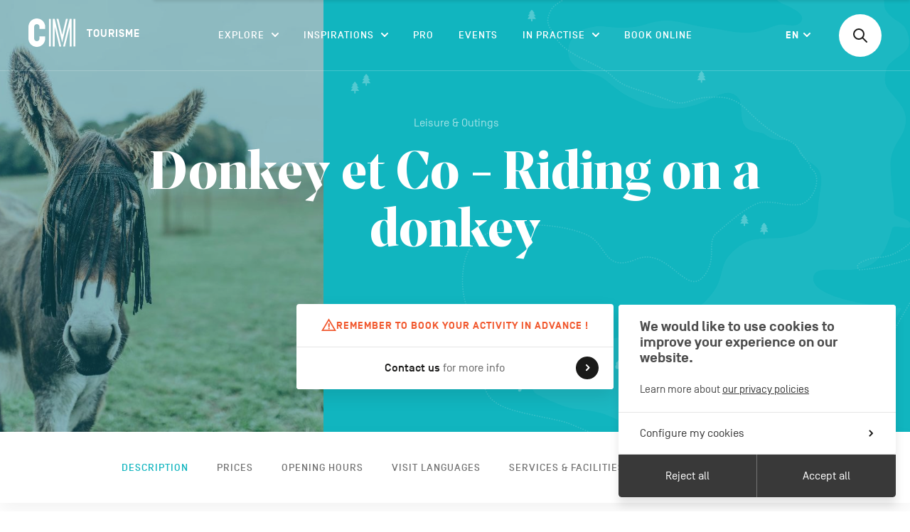

--- FILE ---
content_type: text/html; charset=UTF-8
request_url: https://www.cm-tourisme.be/en/a/donkey-co-hiking-with-a-donkey
body_size: 52611
content:


    <!doctype html>
<!--[if IE 9]><html class="ie ie9 no-js preload" lang="en"><![endif]-->
<!--[if gt IE 9]><!--><html class="no-js preload" lang="en" style="--themeColor: #11b5bf;"><!--<![endif]-->
<head>
    
<!-- Biskit SDK Script -->
<script>
window.biskitSdk = window.biskitSdk || {}
window.biskitSdk.consentFunction = null
window.biskitSdk.registerConsentFunction = (callback) => {
    window.biskitSdk.consentFunction = callback
    return true
}
</script>
<!-- END Biskit SDK Script -->

<!-- Google Tag Manager -->
<script>(function(w,d,s,l,i){w[l]=w[l]||[];w[l].push({'gtm.start':
new Date().getTime(),event:'gtm.js'});var f=d.getElementsByTagName(s)[0],
j=d.createElement(s),dl=l!='dataLayer'?'&l='+l:'';j.async=true;j.src=
'https://www.googletagmanager.com/gtm.js?id='+i+dl;f.parentNode.insertBefore(j,f);
})(window,document,'script','dataLayer','GTM-KLCH8LV');</script>
<!-- End Google Tag Manager -->

    <meta charset="utf-8">
    <meta http-equiv="X-UA-Compatible" content="IE=edge">

    <!-- Metas -->
    <title>Donkey et Co - Riding on a donkey - CM Tourisme</title>

    <meta name="description" content="The owners of Anes &amp; Co organise donkey hacks on reservation. Learn to lead your donkey, put on the packsaddle, brush your donkey and prepare it for the hack, before going off on an adventure, an unforgettable experience for the whole [...]">
    <meta name="keywords" content="">

    <meta property="og:site_name" content="CM Tourisme">
    <meta property="og:title" content="Donkey et Co - Riding on a donkey - CM Tourisme">
    <meta property="og:description" content="The owners of Anes &amp; Co organise donkey hacks on reservation. Learn to lead your donkey, put on the packsaddle, brush your donkey and prepare it for the hack, before going off on an adventure, an unforgettable experience for the whole [...]">
    <meta property="og:type" content="website">
    <meta property="og:url" content="https://www.cm-tourisme.be/en/a/donkey-co-hiking-with-a-donkey">
    <meta property="og:image" content="https://pivotweb.tourismewallonie.be/PivotWeb-3.1/img/ANX-03-02BV-0042;w=1800">
    <meta property="og:image:width" content="1800">
    <meta property="og:image:height" content="945">

    <meta name="twitter:card" content="summary_large_image">
    <meta name="twitter:site" content="CM Tourisme">
    <meta name="twitter:creator" content="">
    <meta name="twitter:title" content="Donkey et Co - Riding on a donkey - CM Tourisme">
    <meta name="twitter:description" content="The owners of Anes &amp; Co organise donkey hacks on reservation. Learn to lead your donkey, put on the packsaddle, brush your donkey and prepare it for the hack, before going off on an adventure, an unforgettable experience for the whole [...]">
    <meta name="twitter:image" content="https://pivotweb.tourismewallonie.be/PivotWeb-3.1/img/ANX-03-02BV-0042;w=1800">

    <!-- Viewport -->
    <meta name="viewport" content="width=device-width, initial-scale=1, maximum-scale=5, user-scalable=yes">

    <!-- CSS -->
        <link href="/static/css/app.css?id=126bf16e15426e0bf08c" rel="stylesheet">
<style>    .activity__intro,
    .activity__intro__bgcolor,
    .internal-nav__link::before,
    .slideshow__pagination,
    .activity__intro__fig.is-empty {
        background-color: #11b5bf;
    }

    html:not(.mobile) .internal-nav__link:hover,
    .internal-nav__link.is-current {
        color: #11b5bf;
    }
</style>

    <!-- Icons -->
    <link rel="manifest" href="/static/img/app-icons/manifest.json">
    <link rel="shortcut icon" href="/static/img/app-icons/favicon.ico">
    <link rel="mask-icon" href="/static/img/app-icons/safari-pinned-tab.svg" color="#000000">
    <link rel="icon" type="image/png" href="/static/img/app-icons/favicon-32x32.png" sizes="32x32">
    <link rel="icon" type="image/png" href="/static/img/app-icons/favicon-16x16.png" sizes="16x16">
    <link rel="apple-touch-icon" sizes="120x120" href="/static/img/app-icons/apple-touch-icon.png">
    <link rel="apple-touch-icon" sizes="152x152" href="/static/img/app-icons/apple-touch-icon_152.png">
    <link rel="apple-touch-icon" sizes="180x180" href="/static/img/app-icons/apple-touch-icon_180.png">
    <link rel="apple-touch-icon" sizes="192x192" href="/static/img/app-icons/apple-touch-icon_192.png">

    <!-- Web App -->
    <meta name="theme-color" content="#ffffff">
    <meta name="mobile-web-app-capable" content="yes">
    <meta name="apple-mobile-web-app-capable" content="yes">
    <meta name="apple-mobile-web-app-title" content="CM Tourisme">
    <meta name="apple-mobile-web-app-status-bar-style" content="translucent">

    <!-- Windows Tiles -->
    <meta name="application-name" content="CM Tourisme">
    <meta name="msapplication-config" content="/static/img/app-icons/browserconfig.xml">
    <meta name="msapplication-TileColor" content="#000000">
    <meta name="msapplication-square70x70logo" content="/static/img/app-icons/win/smalltile.png">
    <meta name="msapplication-square150x150logo" content="/static/img/app-icons/win/mediumtile.png">
    <meta name="msapplication-wide310x150logo" content="/static/img/app-icons/win/widetile.png">
    <meta name="msapplication-square310x310logo" content="/static/img/app-icons/win/largetile.png">


    <link rel="author" href="/humans.txt">
</head>





    <body data-v="activity" class="">

        
<!-- Google Tag Manager (noscript) -->
<noscript><iframe src="https://www.googletagmanager.com/ns.html?id=GTM-KLCH8LV"
height="0" width="0" style="display:none;visibility:hidden"></iframe></noscript>
<!-- End Google Tag Manager (noscript) -->




                    <header
    id="header"
    class="header | ctn ctn--spread | noselect has-line"
    data-layout-component="Menu"
>

    <a
        class="skipLink | sr-only no-outline | js-skipLink"
        href="#content"
    >Skip to content</a>

    <div class="header__wrapper | row">
        <h1 class="header__title">
            <a href="https://www.cm-tourisme.be/en/"><span class="visually-hidden">CM Tourisme EN</span></a>
            <svg class="header__logo db | logo logo--cm" width="161" height="40" viewBox="0 0 161 40" aria-hidden="true">
    <title>CM Tourisme EN</title>
    <g fill="none" fill-rule="evenodd">
        <g class="logo__el | logo__visu" fill-rule="nonzero">
            <path d="M11.8,0 C5.3,0 0,5.3 0,11.8 L0,28.2 C0,34.8 5.3,40 11.8,40 C18.3,40 23.6,34.7 23.6,28.2 L23.6,25.2 L15.6,25.2 L15.6,28.2 C15.6,30.3 13.9,32 11.8,32 C9.7,32 8,30.3 8,28.2 L8,11.8 C8,9.7 9.7,8 11.8,8 C13.9,8 15.6,9.7 15.6,11.8 L15.6,14.8 L23.6,14.8 L23.6,11.8 C23.6,5.3 18.3,0 11.8,0"/>
            <rect width="2.6" height="38.8" x="28.9" y=".6"/>
            <polygon points="36.9 .6 34.2 .6 34.2 39.4 36.9 39.4 36.9 11.7 43.5 39.4 46.1 39.4"/>
            <rect width="2.6" height="38.8" x="63.4" y=".6"/>
            <polygon points="48.8 39.4 51.4 39.4 58.1 11.7 58.1 39.4 60.7 39.4 60.7 .6 58.1 .6"/>
            <polygon points="52.8 .6 47.5 22.8 42.2 .6 39.5 .6 47.5 33.9 55.4 .6"/>
        </g>
        <text class="logo__el | logo__text" font-family="SimplonNorm-Bold, Simplon Norm" font-size="15" font-weight="bold" letter-spacing="1.071">
            <tspan x="82" y="26">TOURISME</tspan>
        </text>
    </g>
</svg>
        </h1>


        <button class="menuBtn | m-only | js-Menu-toggleBtn">
            Menu
            <span class="menuBtn__icon">
                <span class="menuBtn__icon__bar"></span>
                <span class="menuBtn__icon__bar"></span>
                <span class="menuBtn__icon__bar"></span>
            </span>
        </button>


        <div class="header__scrollarea | js-Menu-scrollArea">
            

<nav class="nav">
    <h2 class="sr-only">Main navigation</h2>

    <ul class="navList">
                    

<li
    class="navItem navItem--megamenu | js-Menu-submenu"
    data-type="megamenu"
>
    <button
    class="navItem__label | navToggleBtn | js-Menu-stg js-Submenu-toggleBtn"
    type="button"
    aria-haspopup="true"
    aria-expanded="false"
>
    Explore
    <svg
    class="icon icon--arrow | iconArrow"
    width="10"
    height="6"
    viewBox="0 0 10 6"
    aria-hidden="true"
>
    <g fill="none" fill-rule="evenodd" stroke-linecap="round" stroke-linejoin="round" stroke-width="2" transform="translate(1 1)">
        <line class="iconArrow__line" x2="4" y2="4"/>
        <line class="iconArrow__line" x1="8" x2="4" y2="4"/>
    </g>
</svg>
</button>

    <div class="megamenu">
        <div class="megamenu__inner | js-Submenu-content">
            <div class="titleBar | ctn | m-only">
    <button class="menuBackBtn | js-Submenu-backBtn">
        

<svg
    class="menuBackBtn__arrow | icon icon--arrow-full"
    width="20"
    height="12"
    viewBox="0 0 20 12"
    aria-hidden="true"
>
    <g transform="rotate(180 10 6)">
        <path fill="#1A1A19" d="M13.2928932,0.292893219 C13.6834175,-0.0976310729 14.3165825,-0.0976310729 14.7071068,0.292893219 L14.7071068,0.292893219 L19.7071068,5.29289322 C20.0976311,5.68341751 20.0976311,6.31658249 19.7071068,6.70710678 L19.7071068,6.70710678 L14.7071068,11.7071068 C14.3165825,12.0976311 13.6834175,12.0976311 13.2928932,11.7071068 C12.9023689,11.3165825 12.9023689,10.6834175 13.2928932,10.2928932 L13.2928932,10.2928932 L16.585,7 L1,7 C0.487164161,7 0.0644928393,6.61395981 0.00672773133,6.11662113 L0,6 C0,5.44771525 0.44771525,5 1,5 L1,5 L16.585,5 L13.2928932,1.70710678 C12.9324093,1.34662282 12.9046797,0.779391764 13.2097046,0.387100557 Z"/>
    </g>
</svg>


        Explore
    </button>
</div>
            <ul class="megamenu__list">
                                    <li class="megamenuItem | js-Submenu-megamenuItem">
                        <button
                            class="megamenuItem__title | title title--small | js-Submenu-stg js-subToggleBtn js-Submenu-focusTarget"
                            aria-label="Activities"
                            aria-haspopup="true"
                            aria-expanded="false"
                        >
                            <span>Activities</span>
                        </button>

                        <div class="megamenuPanel | js-panel">
                            <div class="titleBar | ctn | m-only">
    <button class="menuBackBtn | js-backBtn">
        

<svg
    class="menuBackBtn__arrow | icon icon--arrow-full"
    width="20"
    height="12"
    viewBox="0 0 20 12"
    aria-hidden="true"
>
    <g transform="rotate(180 10 6)">
        <path fill="#1A1A19" d="M13.2928932,0.292893219 C13.6834175,-0.0976310729 14.3165825,-0.0976310729 14.7071068,0.292893219 L14.7071068,0.292893219 L19.7071068,5.29289322 C20.0976311,5.68341751 20.0976311,6.31658249 19.7071068,6.70710678 L19.7071068,6.70710678 L14.7071068,11.7071068 C14.3165825,12.0976311 13.6834175,12.0976311 13.2928932,11.7071068 C12.9023689,11.3165825 12.9023689,10.6834175 13.2928932,10.2928932 L13.2928932,10.2928932 L16.585,7 L1,7 C0.487164161,7 0.0644928393,6.61395981 0.00672773133,6.11662113 L0,6 C0,5.44771525 0.44771525,5 1,5 L1,5 L16.585,5 L13.2928932,1.70710678 C12.9324093,1.34662282 12.9046797,0.779391764 13.2097046,0.387100557 Z"/>
    </g>
</svg>


        Activities
    </button>
</div>

                            <div class="megamenuPanel__content | m-ctn">
                                <ul class="megamenuPanel__list | row row--space">
                                                                            <li class="megamenuPanel__el | js-stg">
                                            <a href="https://www.cm-tourisme.be/en/c/activities?subcategory=museums-heritage">Museums & Heritage</a>
                                        </li>
                                                                            <li class="megamenuPanel__el | js-stg">
                                            <a href="https://www.cm-tourisme.be/en/c/activities?subcategory=craftspeople-producers">Craftspeople & Producers</a>
                                        </li>
                                                                            <li class="megamenuPanel__el | js-stg">
                                            <a href="https://www.cm-tourisme.be/en/c/activities?subcategory=leisure-outings">Leisure & Outings</a>
                                        </li>
                                                                    </ul>

                                                                    <a class="megamenuPanel__cta | btn-inline | c-orange | js-stg" href="https://www.cm-tourisme.be/en/c/activities">
                                        

<svg
    class="icon icon--arrow-full"
    width="20"
    height="12"
    viewBox="0 0 20 12"
    aria-hidden="true"
>
    <g>
        <path fill="#1A1A19" d="M13.2928932,0.292893219 C13.6834175,-0.0976310729 14.3165825,-0.0976310729 14.7071068,0.292893219 L14.7071068,0.292893219 L19.7071068,5.29289322 C20.0976311,5.68341751 20.0976311,6.31658249 19.7071068,6.70710678 L19.7071068,6.70710678 L14.7071068,11.7071068 C14.3165825,12.0976311 13.6834175,12.0976311 13.2928932,11.7071068 C12.9023689,11.3165825 12.9023689,10.6834175 13.2928932,10.2928932 L13.2928932,10.2928932 L16.585,7 L1,7 C0.487164161,7 0.0644928393,6.61395981 0.00672773133,6.11662113 L0,6 C0,5.44771525 0.44771525,5 1,5 L1,5 L16.585,5 L13.2928932,1.70710678 C12.9324093,1.34662282 12.9046797,0.779391764 13.2097046,0.387100557 Z"/>
    </g>
</svg>

                                        See all
                                    </a>
                                

                                                                    <div class="menuHLCtn | row row--space | ta-l">
                                        <h3 class="sr-only">in_the_spotlight</h3>

                                                                                    <a class="menuHL | js-stg"  href="https://www.cm-tourisme.be/en/a/parcours-carolo-street-art-tour-1">
                                                <span class="menuHL__text | title | fill">Street Art Tour</span>

                                                <figure class="menuHL__fig">
                                                                                                        <img
                                                        class="menuHL__img | fill of"
                                                        src="https://www.cm-tourisme.be/uploads/_420x210_crop_center-center_none/DSC_1422-STREETART-110221.jpg"
                                                        alt="Street Art Tour"
                                                    >
                                                </figure>
                                            </a>
                                                                                    <a class="menuHL | js-stg"  href="https://www.cm-tourisme.be/en/a/saint-maternes-basilica">
                                                <span class="menuHL__text | title | fill">Saint-Materne&#039;s Basilica</span>

                                                <figure class="menuHL__fig">
                                                                                                        <img
                                                        class="menuHL__img | fill of"
                                                        src="https://www.cm-tourisme.be/uploads/_420x210_crop_center-center_none/180817_Walcourt_13_2025-09-09-064009.jpg"
                                                        alt="Saint-Materne&#039;s Basilica"
                                                    >
                                                </figure>
                                            </a>
                                                                            </div>
                                                            </div>
                        </div>
                    </li>
                                    <li class="megamenuItem | js-Submenu-megamenuItem">
                        <button
                            class="megamenuItem__title | title title--small | js-Submenu-stg js-subToggleBtn"
                            aria-label="Walks &amp; Hikes"
                            aria-haspopup="true"
                            aria-expanded="false"
                        >
                            <span>Walks &amp; Hikes</span>
                        </button>

                        <div class="megamenuPanel | js-panel">
                            <div class="titleBar | ctn | m-only">
    <button class="menuBackBtn | js-backBtn">
        

<svg
    class="menuBackBtn__arrow | icon icon--arrow-full"
    width="20"
    height="12"
    viewBox="0 0 20 12"
    aria-hidden="true"
>
    <g transform="rotate(180 10 6)">
        <path fill="#1A1A19" d="M13.2928932,0.292893219 C13.6834175,-0.0976310729 14.3165825,-0.0976310729 14.7071068,0.292893219 L14.7071068,0.292893219 L19.7071068,5.29289322 C20.0976311,5.68341751 20.0976311,6.31658249 19.7071068,6.70710678 L19.7071068,6.70710678 L14.7071068,11.7071068 C14.3165825,12.0976311 13.6834175,12.0976311 13.2928932,11.7071068 C12.9023689,11.3165825 12.9023689,10.6834175 13.2928932,10.2928932 L13.2928932,10.2928932 L16.585,7 L1,7 C0.487164161,7 0.0644928393,6.61395981 0.00672773133,6.11662113 L0,6 C0,5.44771525 0.44771525,5 1,5 L1,5 L16.585,5 L13.2928932,1.70710678 C12.9324093,1.34662282 12.9046797,0.779391764 13.2097046,0.387100557 Z"/>
    </g>
</svg>


        Walks &amp; Hikes
    </button>
</div>

                            <div class="megamenuPanel__content | m-ctn">
                                <ul class="megamenuPanel__list | row row--space">
                                                                            <li class="megamenuPanel__el | js-stg">
                                            <a href="https://www.cm-tourisme.be/en/balades-a-pied">By foot</a>
                                        </li>
                                                                            <li class="megamenuPanel__el | js-stg">
                                            <a href="https://www.cm-tourisme.be/en/balades-a-velo">By bike</a>
                                        </li>
                                                                            <li class="megamenuPanel__el | js-stg">
                                            <a href="https://www.cm-tourisme.be/en/balades-a-cheval">By horse</a>
                                        </li>
                                                                            <li class="megamenuPanel__el | js-stg">
                                            <a href="https://www.cm-tourisme.be/en/balades-a-vtt">Mountain biking trails</a>
                                        </li>
                                                                    </ul>

                                                                    <a class="megamenuPanel__cta | btn-inline | c-orange | js-stg" href="https://www.cm-tourisme.be/en/c/walks-hikes">
                                        

<svg
    class="icon icon--arrow-full"
    width="20"
    height="12"
    viewBox="0 0 20 12"
    aria-hidden="true"
>
    <g>
        <path fill="#1A1A19" d="M13.2928932,0.292893219 C13.6834175,-0.0976310729 14.3165825,-0.0976310729 14.7071068,0.292893219 L14.7071068,0.292893219 L19.7071068,5.29289322 C20.0976311,5.68341751 20.0976311,6.31658249 19.7071068,6.70710678 L19.7071068,6.70710678 L14.7071068,11.7071068 C14.3165825,12.0976311 13.6834175,12.0976311 13.2928932,11.7071068 C12.9023689,11.3165825 12.9023689,10.6834175 13.2928932,10.2928932 L13.2928932,10.2928932 L16.585,7 L1,7 C0.487164161,7 0.0644928393,6.61395981 0.00672773133,6.11662113 L0,6 C0,5.44771525 0.44771525,5 1,5 L1,5 L16.585,5 L13.2928932,1.70710678 C12.9324093,1.34662282 12.9046797,0.779391764 13.2097046,0.387100557 Z"/>
    </g>
</svg>

                                        See all
                                    </a>
                                

                                                                    <div class="menuHLCtn | row row--space | ta-l">
                                        <h3 class="sr-only">in_the_spotlight</h3>

                                                                                    <a class="menuHL | js-stg"  href="https://www.cm-tourisme.be/en/a/gr412-boucle-noire">
                                                <span class="menuHL__text | title | fill">Boucle Noire</span>

                                                <figure class="menuHL__fig">
                                                                                                        <img
                                                        class="menuHL__img | fill of"
                                                        src="https://www.cm-tourisme.be/uploads/_420x210_crop_center-center_none/394A9662.jpg"
                                                        alt="Boucle Noire"
                                                    >
                                                </figure>
                                            </a>
                                                                                    <a class="menuHL | js-stg"  href="https://www.cm-tourisme.be/en/a/sur-les-traces-de-vauban">
                                                <span class="menuHL__text | title | fill">In the footsteps of Vauban</span>

                                                <figure class="menuHL__fig">
                                                                                                        <img
                                                        class="menuHL__img | fill of"
                                                        src="https://www.cm-tourisme.be/uploads/_420x210_crop_center-center_none/VIC07456_2025-09-09-064440.jpg"
                                                        alt="In the footsteps of Vauban"
                                                    >
                                                </figure>
                                            </a>
                                                                            </div>
                                                            </div>
                        </div>
                    </li>
                                    <li class="megamenuItem | js-Submenu-megamenuItem">
                        <button
                            class="megamenuItem__title | title title--small | js-Submenu-stg js-subToggleBtn"
                            aria-label="Housing"
                            aria-haspopup="true"
                            aria-expanded="false"
                        >
                            <span>Housing</span>
                        </button>

                        <div class="megamenuPanel | js-panel">
                            <div class="titleBar | ctn | m-only">
    <button class="menuBackBtn | js-backBtn">
        

<svg
    class="menuBackBtn__arrow | icon icon--arrow-full"
    width="20"
    height="12"
    viewBox="0 0 20 12"
    aria-hidden="true"
>
    <g transform="rotate(180 10 6)">
        <path fill="#1A1A19" d="M13.2928932,0.292893219 C13.6834175,-0.0976310729 14.3165825,-0.0976310729 14.7071068,0.292893219 L14.7071068,0.292893219 L19.7071068,5.29289322 C20.0976311,5.68341751 20.0976311,6.31658249 19.7071068,6.70710678 L19.7071068,6.70710678 L14.7071068,11.7071068 C14.3165825,12.0976311 13.6834175,12.0976311 13.2928932,11.7071068 C12.9023689,11.3165825 12.9023689,10.6834175 13.2928932,10.2928932 L13.2928932,10.2928932 L16.585,7 L1,7 C0.487164161,7 0.0644928393,6.61395981 0.00672773133,6.11662113 L0,6 C0,5.44771525 0.44771525,5 1,5 L1,5 L16.585,5 L13.2928932,1.70710678 C12.9324093,1.34662282 12.9046797,0.779391764 13.2097046,0.387100557 Z"/>
    </g>
</svg>


        Housing
    </button>
</div>

                            <div class="megamenuPanel__content | m-ctn">
                                <ul class="megamenuPanel__list | row row--space">
                                                                            <li class="megamenuPanel__el | js-stg">
                                            <a href="https://www.cm-tourisme.be/en/c/find-a-place-to-stay?subcategory=holiday-villages">Holiday villages</a>
                                        </li>
                                                                            <li class="megamenuPanel__el | js-stg">
                                            <a href="https://www.cm-tourisme.be/en/c/find-a-place-to-stay?subcategory=hotels-hostels">Hotels & Hostels</a>
                                        </li>
                                                                            <li class="megamenuPanel__el | js-stg">
                                            <a href="https://www.cm-tourisme.be/en/c/find-a-place-to-stay?subcategory=guesthouses">Guesthouses</a>
                                        </li>
                                                                            <li class="megamenuPanel__el | js-stg">
                                            <a href="https://www.cm-tourisme.be/en/c/find-a-place-to-stay?subcategory=lodges-furnished-accommodation">Lodges & Furnished accommodation</a>
                                        </li>
                                                                            <li class="megamenuPanel__el | js-stg">
                                            <a href="https://www.cm-tourisme.be/en/c/find-a-place-to-stay?subcategory=campsites-areas">Campsites & Areas</a>
                                        </li>
                                                                            <li class="megamenuPanel__el | js-stg">
                                            <a href="https://www.cm-tourisme.be/en/c/find-a-place-to-stay?subcategory=atypical-accommodation">Atypical accommodation</a>
                                        </li>
                                                                            <li class="megamenuPanel__el | js-stg">
                                            <a href="https://www.cm-tourisme.be/en/c/find-a-place-to-stay?subcategory=bivouac-areas">Bivouac areas</a>
                                        </li>
                                                                    </ul>

                                                                    <a class="megamenuPanel__cta | btn-inline | c-orange | js-stg" href="https://www.cm-tourisme.be/en/c/find-a-place-to-stay">
                                        

<svg
    class="icon icon--arrow-full"
    width="20"
    height="12"
    viewBox="0 0 20 12"
    aria-hidden="true"
>
    <g>
        <path fill="#1A1A19" d="M13.2928932,0.292893219 C13.6834175,-0.0976310729 14.3165825,-0.0976310729 14.7071068,0.292893219 L14.7071068,0.292893219 L19.7071068,5.29289322 C20.0976311,5.68341751 20.0976311,6.31658249 19.7071068,6.70710678 L19.7071068,6.70710678 L14.7071068,11.7071068 C14.3165825,12.0976311 13.6834175,12.0976311 13.2928932,11.7071068 C12.9023689,11.3165825 12.9023689,10.6834175 13.2928932,10.2928932 L13.2928932,10.2928932 L16.585,7 L1,7 C0.487164161,7 0.0644928393,6.61395981 0.00672773133,6.11662113 L0,6 C0,5.44771525 0.44771525,5 1,5 L1,5 L16.585,5 L13.2928932,1.70710678 C12.9324093,1.34662282 12.9046797,0.779391764 13.2097046,0.387100557 Z"/>
    </g>
</svg>

                                        See all
                                    </a>
                                

                                                                    <div class="menuHLCtn | row row--space | ta-l">
                                        <h3 class="sr-only">in_the_spotlight</h3>

                                                                                    <a class="menuHL | js-stg" >
                                                <span class="menuHL__text | title | fill">La Cantinière</span>

                                                <figure class="menuHL__fig">
                                                                                                        <img
                                                        class="menuHL__img | fill of"
                                                        src="https://www.cm-tourisme.be/uploads/_420x210_crop_center-center_none/chambre-la-Cantinière.jpg"
                                                        alt="La Cantinière"
                                                    >
                                                </figure>
                                            </a>
                                                                                    <a class="menuHL | js-stg"  href="https://www.cm-tourisme.be/en/a/villa-adelaide">
                                                <span class="menuHL__text | title | fill">Villa Adélaïde</span>

                                                <figure class="menuHL__fig">
                                                                                                        <img
                                                        class="menuHL__img | fill of"
                                                        src="https://www.cm-tourisme.be/uploads/_420x210_crop_center-center_none/Villa-Adélaide-2_2025-09-09-065053.jpg"
                                                        alt="Villa Adélaïde"
                                                    >
                                                </figure>
                                            </a>
                                                                            </div>
                                                            </div>
                        </div>
                    </li>
                                    <li class="megamenuItem | js-Submenu-megamenuItem">
                        <button
                            class="megamenuItem__title | title title--small | js-Submenu-stg js-subToggleBtn"
                            aria-label="Food &amp; drink"
                            aria-haspopup="true"
                            aria-expanded="false"
                        >
                            <span>Food &amp; drink</span>
                        </button>

                        <div class="megamenuPanel | js-panel">
                            <div class="titleBar | ctn | m-only">
    <button class="menuBackBtn | js-backBtn">
        

<svg
    class="menuBackBtn__arrow | icon icon--arrow-full"
    width="20"
    height="12"
    viewBox="0 0 20 12"
    aria-hidden="true"
>
    <g transform="rotate(180 10 6)">
        <path fill="#1A1A19" d="M13.2928932,0.292893219 C13.6834175,-0.0976310729 14.3165825,-0.0976310729 14.7071068,0.292893219 L14.7071068,0.292893219 L19.7071068,5.29289322 C20.0976311,5.68341751 20.0976311,6.31658249 19.7071068,6.70710678 L19.7071068,6.70710678 L14.7071068,11.7071068 C14.3165825,12.0976311 13.6834175,12.0976311 13.2928932,11.7071068 C12.9023689,11.3165825 12.9023689,10.6834175 13.2928932,10.2928932 L13.2928932,10.2928932 L16.585,7 L1,7 C0.487164161,7 0.0644928393,6.61395981 0.00672773133,6.11662113 L0,6 C0,5.44771525 0.44771525,5 1,5 L1,5 L16.585,5 L13.2928932,1.70710678 C12.9324093,1.34662282 12.9046797,0.779391764 13.2097046,0.387100557 Z"/>
    </g>
</svg>


        Food &amp; drink
    </button>
</div>

                            <div class="megamenuPanel__content | m-ctn">
                                <ul class="megamenuPanel__list | row row--space">
                                                                            <li class="megamenuPanel__el | js-stg">
                                            <a href="https://www.cm-tourisme.be/en/c/food-drink?subcategory=restaurants-bars">Restaurants & Bars</a>
                                        </li>
                                                                            <li class="megamenuPanel__el | js-stg">
                                            <a href="https://www.cm-tourisme.be/en/c/food-drink?subcategory=local-shops">Local shops</a>
                                        </li>
                                                                    </ul>

                                                                    <a class="megamenuPanel__cta | btn-inline | c-orange | js-stg" href="https://www.cm-tourisme.be/en/c/food-drink">
                                        

<svg
    class="icon icon--arrow-full"
    width="20"
    height="12"
    viewBox="0 0 20 12"
    aria-hidden="true"
>
    <g>
        <path fill="#1A1A19" d="M13.2928932,0.292893219 C13.6834175,-0.0976310729 14.3165825,-0.0976310729 14.7071068,0.292893219 L14.7071068,0.292893219 L19.7071068,5.29289322 C20.0976311,5.68341751 20.0976311,6.31658249 19.7071068,6.70710678 L19.7071068,6.70710678 L14.7071068,11.7071068 C14.3165825,12.0976311 13.6834175,12.0976311 13.2928932,11.7071068 C12.9023689,11.3165825 12.9023689,10.6834175 13.2928932,10.2928932 L13.2928932,10.2928932 L16.585,7 L1,7 C0.487164161,7 0.0644928393,6.61395981 0.00672773133,6.11662113 L0,6 C0,5.44771525 0.44771525,5 1,5 L1,5 L16.585,5 L13.2928932,1.70710678 C12.9324093,1.34662282 12.9046797,0.779391764 13.2097046,0.387100557 Z"/>
    </g>
</svg>

                                        See all
                                    </a>
                                

                                                                    <div class="menuHLCtn | row row--space | ta-l">
                                        <h3 class="sr-only">in_the_spotlight</h3>

                                                                                    <a class="menuHL | js-stg"  href="https://www.cm-tourisme.be/en/a/maison-du-tourisme-du-pays-de-charleroi">
                                                <span class="menuHL__text | title | fill">Shop of carolos producers and creators</span>

                                                <figure class="menuHL__fig">
                                                                                                        <img
                                                        class="menuHL__img | fill of"
                                                        src="https://www.cm-tourisme.be/uploads/_420x210_crop_center-center_none/279752426_2937536816392762_8693919550395182188_n.jpg"
                                                        alt="Shop of carolos producers and creators"
                                                    >
                                                </figure>
                                            </a>
                                                                                    <a class="menuHL | js-stg"  href="https://www.cm-tourisme.be/en/a/la-brasserie-des-fagnes">
                                                <span class="menuHL__text | title | fill">Brewery of Fagnes</span>

                                                <figure class="menuHL__fig">
                                                                                                        <img
                                                        class="menuHL__img | fill of"
                                                        src="https://www.cm-tourisme.be/uploads/_420x210_crop_center-center_none/Brasserie-des-Fagnes-3_2025-09-09-065812.jpg"
                                                        alt="Brewery of Fagnes"
                                                    >
                                                </figure>
                                            </a>
                                                                            </div>
                                                            </div>
                        </div>
                    </li>
                            </ul>

            <div class="megamenu__bg | fill | m-hidden">
                <svg
  class="megamenu__illu | illu illu--submenupanel"
  width="777"
  height="287"
  viewBox="0 0 777 287"
  preserveAspectRatio="xMinYMin meet"
  aria-hidden="true"
>
    <g fill="none" fill-rule="evenodd">
        <path fill="#f9f8f5" d="M55.1193798,360.884536 C54.2524633,331.309984 40.9589587,297.051265 51.3996485,275.349601 C61.04645,255.310593 94.1541788,247.496581 101.009415,228.668062 C117.379531,183.773997 143.641446,219.351537 181.557264,188.879716 C188.615094,183.208788 217.593191,186.079578 227.765325,169.438888 C240.750226,148.184681 231.390827,117.369025 242.538242,106.090754 C280.649586,67.5081867 312.09651,138.957647 418.352673,129.907241 C448.767778,127.314345 465.62789,119.563919 493.154844,106.568826 C544.611519,82.2766222 549.290041,57.7842399 592.049283,48.4936199 C649.091445,36.0967064 648.471883,-5.63454504 636.69077,-25.8855061 C624.386681,-47.0290262 607.550127,-54.3979362 579.650964,-58.1165393 C555.469177,-61.3405846 510.208127,-46.9607301 460.607784,-63.0762467 C395.725681,-84.1538257 374.589881,-61.300549 301.884328,-53.9810947 L-64.3796052,153.565243 L55.1193798,360.884536 Z" transform="rotate(30 289.334 144.547)"/>
        <path stroke="#d7e8ea" stroke-dasharray="0 3.558" stroke-linecap="round" stroke-linejoin="round" stroke-width="1.898" d="M216.398057,-88.1170592 C256.931932,-109.932766 354.047617,-98.3676948 429.186158,-89.55411 C458.871521,-86.074289 485.630366,-90.2260417 503.344279,-86.1159782 C534.675962,-78.8399888 599.83338,-46.800622 608.541676,-32.7562704 C630.958659,3.38825533 608.158354,14.0239028 601.644332,29.2036717 C582.097352,74.7454307 499.896835,91.166066 467.127694,122.146037 C434.700102,152.804756 414.656769,147.321402 329.161155,179.799731 C293.799673,193.240816 279.852639,172.690499 242.031506,171.378515 C211.889105,170.336286 182.574779,166.890797 148.083144,201.316257 C112.866637,236.462694 82.5006313,257.344073 54.5303899,269.306417 C23.9260364,282.396822 31.2140743,292.578793 7.89530152,317.300481 C-8.63670093,334.836915 7.56112311,325.893359 -5.11062728,337.313744 C-29.4687932,359.264327 -6.15002042,414.54419 27.3661082,418.178506 C59.1056855,421.621543 83.6333978,409.06574 115.318917,413.013952 C142.908293,416.45944 196.973937,463.538795 220.513857,483.583937" opacity=".589" transform="rotate(30 301.5 191.483)"/>
        <path stroke="#d7e8ea" stroke-dasharray="0 3.558" stroke-linecap="round" stroke-linejoin="round" stroke-width="1.898" d="M265.455378,-103.865187 C287.87236,-67.7206615 265.072055,-57.0850141 258.558034,-41.9052452 C239.011054,3.63651385 156.810537,20.0571492 124.041395,51.0371202 C91.6138037,81.6958392 71.5704708,76.2124849 -13.9251435,108.690814" opacity=".776" transform="rotate(30 130.588 2.413)"/>
        <path fill="#d0e9e9" d="M332.230386,281 L332.038179,281.27435 C332.717263,281.335375 333.317771,281.902086 333.5,282.731121 L333.5,282.731121 L331.834,281.566 L330.832386,283 C330.575886,282.169347 331.128026,281.319041 332.077266,281.039336 L332.230386,281 Z M362.618582,273.050058 C363.422838,272.8382 364.239635,273.318412 364.451281,274.120336 C364.659792,274.92069 364.180061,275.743015 363.374238,275.951735 C362.577821,276.158885 361.757888,275.680242 361.549377,274.879888 C361.339299,274.077964 361.81903,273.258778 362.618582,273.050058 Z M320.620766,272.049367 C321.424143,271.839107 322.239624,272.320132 322.449925,273.118816 C322.661738,273.922038 322.182132,274.740386 321.378755,274.950646 C320.578403,275.160905 319.75687,274.67988 319.551108,273.878171 C319.336269,273.077974 319.818901,272.259626 320.620766,272.049367 Z M328.618763,271.049528 C329.420298,270.838633 330.243085,271.321113 330.451059,272.119177 C330.660551,272.921794 330.177808,273.739583 329.37931,273.950478 C328.577776,274.161373 327.759543,273.678893 327.548533,272.879311 C327.340559,272.078212 327.820265,271.260423 328.618763,271.049528 Z M463.518021,270.268388 C463.647052,269.449429 464.416208,268.89059 465.228933,269.018132 C466.048361,269.145675 466.608051,269.912611 466.482372,270.73157 C466.356693,271.552208 465.585861,272.109369 464.768109,271.981826 C463.952033,271.855961 463.390666,271.089026 463.518021,270.268388 Z M479.518427,269.271432 C479.643929,268.450831 480.412005,267.89095 481.23363,268.017968 C482.050234,268.148328 482.609139,268.915448 482.481963,269.731035 C482.358133,270.551636 481.590057,271.111517 480.77178,270.981156 C479.950156,270.854139 479.389577,270.087019 479.518427,269.271432 Z M343.619341,266.049694 C344.420722,265.838685 345.242139,266.319231 345.451731,267.120142 C345.658241,267.924132 345.183576,268.741985 344.382194,268.951454 C343.580813,269.159383 342.757855,268.680377 342.548263,267.877926 C342.341753,267.077016 342.816418,266.257623 343.619341,266.049694 Z M422.518088,267.268939 C422.642395,266.449247 423.412772,265.888061 424.232217,266.01895 C425.051663,266.146566 425.609409,266.910631 425.48183,267.730323 C425.354252,268.546742 424.590418,269.109565 423.767701,268.981948 C422.951527,268.854331 422.39051,268.088631 422.518088,267.268939 Z M318.623156,265.049065 C319.424971,264.839962 320.24484,265.318342 320.450935,266.120154 C320.660039,266.921967 320.181657,267.741832 319.379841,267.950935 C318.57953,268.160038 317.758157,267.681658 317.549053,266.879846 C317.339949,266.079537 317.818331,265.258168 318.623156,265.049065 Z M433.517386,266.268628 C433.645382,265.449799 434.415001,264.890238 435.230566,265.018232 C436.049414,265.146225 436.612269,265.912544 436.480991,266.731372 C436.352995,267.550201 435.58994,268.109762 434.767811,267.981768 C433.952245,267.855416 433.392672,267.087456 433.517386,266.268628 Z M333.620842,263.050202 C334.423647,262.83763 335.241513,263.320062 335.450874,264.120597 C335.660236,264.92264 335.181265,265.742774 334.378461,265.950823 C333.580175,266.160379 332.75779,265.680962 332.548429,264.87892 C332.340573,264.078385 332.821051,263.259758 333.620842,263.050202 Z M475.518367,264.269263 C475.643487,263.450569 476.412559,262.888654 477.231679,263.018712 C478.04913,263.145434 478.606331,263.910772 478.482879,264.727799 C478.356091,265.549828 477.58702,266.110075 476.771237,265.981685 C475.948781,265.851628 475.389911,265.08629 475.518367,264.269263 Z M507.518232,263.269464 C507.648273,262.45064 508.410182,261.888637 509.232109,262.018715 C510.049034,262.145457 510.607545,262.910915 510.482505,263.728071 C510.355798,264.546895 509.587221,265.108898 508.768628,264.982156 C507.95337,264.852078 507.389858,264.08662 507.518232,263.269464 Z M394.51786,262.268089 C394.647975,261.449343 395.415653,260.891033 396.230499,261.017995 C397.048597,261.144958 397.606465,261.911617 397.482856,262.731991 C397.354368,263.547482 396.586689,264.109048 395.768591,263.982085 C394.953745,263.855122 394.390998,263.088463 394.51786,262.268089 Z M371.621328,261.049484 C372.423509,260.839047 373.241297,261.319156 373.448865,262.121936 C373.664236,262.923157 373.17887,263.741525 372.376689,263.950403 C371.57919,264.160841 370.756721,263.68229 370.550713,262.881069 C370.336902,262.076731 370.819147,261.259922 371.621328,261.049484 Z M489.518325,261.269107 C489.643133,260.4521 490.411955,259.891343 491.227372,260.017805 C492.051109,260.147594 492.608588,260.914682 492.482115,261.73169 C492.355642,262.550361 491.588485,263.111118 490.764747,262.981328 C489.947667,262.856531 489.390188,262.087779 489.518325,261.269107 Z M329.620108,260.048643 C330.422386,259.840429 331.24266,260.31977 331.451102,261.121169 C331.659545,261.922568 331.182676,262.741942 330.380398,262.950156 C329.579619,263.161366 328.760845,262.682025 328.549404,261.87763 C328.339462,261.076231 328.81783,260.259852 329.620108,260.048643 Z M481.517075,261.267445 C481.643547,260.452101 482.410696,259.891345 483.231097,260.017806 C484.051498,260.147595 484.607308,260.914684 484.4825,261.730027 C484.356029,262.550363 483.588879,263.111119 482.768478,262.98133 C481.949741,262.854869 481.393932,262.08778 481.517075,261.267445 Z M365.618414,260.049381 C366.418836,259.839356 367.237945,260.318524 367.451287,261.121287 C367.659957,261.922494 367.17877,262.74237 366.379905,262.952395 C365.58104,263.157753 364.758817,262.68014 364.548589,261.877378 C364.341476,261.077726 364.814878,260.259406 365.618414,260.049381 Z M470.518729,260.269486 C470.643627,259.448959 471.411334,258.891399 472.232331,259.01789 C473.049997,259.14771 473.611206,259.91165 473.481312,260.732177 C473.354748,261.55104 472.587042,262.108599 471.769375,261.982108 C470.948379,261.855617 470.388835,261.088349 470.518729,260.269486 Z M476.517396,260.269107 C476.647024,259.4521 477.413159,258.891343 478.22915,259.017805 C479.048465,259.147594 479.608524,259.911354 479.48222,260.73169 C479.352592,261.550361 478.586458,262.111118 477.767143,261.981328 C476.951152,261.856531 476.392754,261.087779 476.517396,260.269107 Z M369.517917,256.26809 C369.644883,255.449343 370.409935,254.891032 371.228704,255.017995 C372.047472,255.144958 372.609053,255.913246 372.482087,256.728737 C372.435249,257.02695 372.303761,257.291044 372.115858,257.500177 C372.270841,257.67089 372.38794,257.881498 372.450612,258.120893 C372.660695,258.918708 372.181394,259.738296 371.376854,259.951357 C370.580094,260.159753 369.759992,259.679198 369.548353,258.879828 C369.417622,258.37295 369.55945,257.859867 369.883639,257.497738 C369.594334,257.175591 369.44616,256.729899 369.517917,256.26809 Z M313.074,258.0641 C313.281,258.8666 312.8025,259.6871 312,259.8956 L312,259.8956 Z M449.517548,257.269068 C449.646133,256.450628 450.412697,255.892375 451.232014,256.017529 C452.051331,256.145977 452.610181,256.911721 452.481596,257.730162 C452.356308,258.548603 451.586447,259.110148 450.770427,258.981701 C449.95111,258.853253 449.39226,258.087509 449.517548,257.269068 Z M492.517839,257.267688 C492.647606,256.450009 493.411231,255.888792 494.234748,256.018688 C495.051611,256.145254 495.607277,256.912972 495.482502,257.728985 C495.356063,258.549994 494.58911,259.111211 493.772248,258.981315 C492.950394,258.854749 492.3914,258.087031 492.517839,257.267688 Z M486.518552,256.269599 C486.643144,255.45109 487.408971,254.891582 488.23294,255.017762 C489.050265,255.147263 489.608437,255.912643 489.482184,256.734472 C489.355931,257.55298 488.586782,258.110828 487.771119,257.981328 C486.952133,257.856808 486.388976,257.091428 486.518552,256.269599 Z M435.517945,256.270145 C435.642958,255.448837 436.414146,254.888855 437.230793,255.018706 C438.04744,255.145311 438.607565,255.911432 438.482552,256.731117 C438.355915,257.547555 437.586351,258.107538 436.769704,257.982556 C435.948186,257.855952 435.391308,257.086584 435.517945,256.270145 Z M350.618375,254.049325 C351.420505,253.839777 352.241005,254.316997 352.449191,255.118481 C352.663501,255.919965 352.179774,256.741334 351.376113,256.950882 C350.578575,257.16043 349.756544,256.680152 349.549889,255.878667 C349.338641,255.077183 349.817776,254.258874 350.618375,254.049325 Z M389.517399,255.270145 C389.647216,254.448837 390.411516,253.888855 391.230989,254.018706 C392.050461,254.145311 392.608676,254.909809 392.482104,255.731117 C392.35391,256.547555 391.586364,257.107538 390.770137,256.982556 C389.95391,256.851082 389.39245,256.086584 389.517399,255.270145 Z M323.6187,253.048429 C324.423648,252.841028 325.239031,253.318498 325.450703,254.122738 C325.660884,254.921009 325.179406,255.743153 324.378929,255.950554 C323.578453,256.160939 322.760088,255.680485 322.549907,254.87923 C322.338236,254.079467 322.819714,253.258815 323.6187,253.048429 Z M383.620649,253.049232 C384.421684,252.838999 385.238272,253.321757 385.451363,254.1222 C385.659787,254.921087 385.179167,255.74489 384.376577,255.950451 C383.575543,256.160685 382.755843,255.682599 382.55053,254.882155 C382.337439,254.078596 382.81806,253.259465 383.620649,253.049232 Z M427.518555,254.269066 C427.646339,253.450493 428.414665,252.88914 429.233133,253.018558 C430.048367,253.144742 430.609649,253.911547 430.481864,254.728502 C430.352462,255.548692 429.587372,256.108427 428.77052,255.982244 C427.950434,255.852826 427.389152,255.08602 427.518555,254.269066 Z M334.619755,252.049356 C335.422542,251.839354 336.241713,252.318932 336.45023,253.118726 C336.661725,253.921499 336.179159,254.740655 335.382328,254.950656 C334.579541,255.160658 333.757391,254.68108 333.550364,253.878307 C333.337379,253.078513 333.819946,252.259357 334.619755,252.049356 Z M489.517333,253.270239 C489.646532,252.45064 490.413444,251.889339 491.230047,252.018488 C492.049963,252.144325 492.608168,252.91094 492.482282,253.730538 C492.353083,254.550137 491.586172,255.108126 490.769569,254.982289 C489.949653,254.85314 489.393104,254.086526 489.517333,253.270239 Z M414.519278,252.268743 C414.64703,251.450379 415.413541,250.889168 416.233417,251.018554 C417.050059,251.144705 417.60958,251.911315 417.481829,252.731297 C417.355694,253.548045 416.587565,254.110873 415.770923,253.981487 C414.952664,253.855336 414.386674,253.085491 414.519278,252.268743 Z M514.517761,251.271024 C514.647228,250.451596 515.412417,249.891461 516.23072,250.017782 C517.049023,250.147428 517.60839,250.913667 517.482242,251.733094 C517.352774,252.550859 516.587586,253.110995 515.765963,252.981349 C514.95098,252.85669 514.391612,252.088789 514.517761,251.271024 Z M522.517352,251.27139 C522.646979,250.451727 523.414765,249.891429 524.229085,250.017787 C525.051713,250.14747 525.608442,250.91393 525.482139,251.733594 C525.355837,252.548269 524.589712,253.108566 523.772069,252.982209 C522.952764,252.854188 522.392712,252.089391 522.517352,251.27139 Z M378.62018,249.049241 C379.425628,248.839759 380.240387,249.317688 380.449897,250.121479 C380.66251,250.920615 380.17831,251.738371 379.37907,251.950956 C378.873716,252.083154 378.360327,251.940356 377.998036,251.615768 C377.67672,251.905316 377.231892,252.053135 376.770492,251.982551 C375.953261,251.854287 375.39111,251.089574 375.517838,250.269658 C375.642941,249.451366 376.41468,248.891225 377.23191,249.017865 C377.527628,249.064866 377.789947,249.195202 377.998158,249.381103 C378.169625,249.228255 378.380327,249.111743 378.62018,249.049241 Z M493.517692,250.26991 C493.646698,249.450523 494.412468,248.889368 495.227856,249.018483 C496.049859,249.144288 496.610542,249.910704 496.481535,250.73009 C496.355837,251.549477 495.586759,252.110632 494.768063,251.981517 C493.949368,251.855712 493.391993,251.085985 493.517692,250.26991 Z M318.619204,249.049431 C319.42304,248.839108 320.243282,249.31942 320.450579,250.120437 C320.660859,250.921454 320.180645,251.74037 319.379791,251.952185 C318.578938,252.158033 317.758697,251.680704 317.548417,250.876704 C317.341119,250.075687 317.818351,249.256771 318.619204,249.049431 Z M313.620876,249.049701 C314.422926,248.839122 315.242898,249.317032 315.450505,250.117532 C315.661099,250.919526 315.180168,251.740935 314.378118,251.951514 C313.580549,252.159107 312.759083,251.681196 312.548489,250.879202 C312.340882,250.077209 312.818826,249.257293 313.620876,249.049701 Z M360.619852,249.049658 C361.420271,248.838801 362.239162,249.319002 362.451581,250.119337 C362.659382,250.922751 362.17913,251.740016 361.378711,251.950873 C360.576753,252.160192 359.757863,251.68153 359.548522,250.878116 C359.340721,250.077781 359.819433,249.257438 360.619852,249.049658 Z M385.620242,248.049172 C386.420111,247.839221 387.238654,248.321331 387.451849,249.119144 C387.658819,249.921623 387.17952,250.74121 386.379651,250.951161 C385.578226,251.159556 384.75657,250.682112 384.5496,249.879633 C384.339518,249.080264 384.815705,248.259123 385.620242,248.049172 Z M355.620068,248.049183 C356.419114,247.839408 357.24112,248.320207 357.450832,249.119496 C357.660543,249.918785 357.179891,250.741042 356.380845,250.950817 C355.578738,251.160592 354.759793,250.679793 354.548551,249.880504 C354.34037,249.078153 354.821022,248.258958 355.620068,248.049183 Z M470.518249,249.269034 C470.646613,248.450615 471.41186,247.892378 472.229769,248.017529 C473.047678,248.145973 473.608859,248.914989 473.48214,249.730114 C473.353776,250.551826 472.586884,251.110063 471.765684,250.981619 C470.952712,250.856468 470.389885,250.087452 470.518249,249.269034 Z M408.517343,249.268743 C408.651358,248.450379 409.413467,247.889168 410.232089,248.018554 C411.052325,248.144705 411.609375,248.911315 411.481819,249.731297 C411.354262,250.548045 410.588924,251.110873 409.773532,250.981487 C408.950066,250.855336 408.393016,250.088726 408.517343,249.268743 Z M431.518875,248.269741 C431.647615,247.451563 432.412009,246.89218 433.229509,247.017559 C434.053445,247.146153 434.610245,247.914501 434.481505,248.732679 C434.352765,249.54925 433.588371,250.11024 432.772481,249.981647 C431.946936,249.853053 431.388526,249.089527 431.518875,248.269741 Z M420.517643,248.270002 C420.646545,247.453289 421.413514,246.889483 422.230432,247.018353 C423.047351,247.147222 423.608076,247.913999 423.482396,248.730712 C423.353494,249.549036 422.589748,250.10801 421.769607,249.982361 C420.951077,249.853491 420.391963,249.086715 420.517643,248.270002 Z M392.517803,247.27016 C392.647254,246.447697 393.414253,245.889134 394.231414,246.018655 C395.048575,246.144939 395.608452,246.912356 395.482237,247.729963 C395.356022,248.547569 394.587405,249.11099 393.768626,248.981468 C392.949846,248.855184 392.391588,248.087767 392.517803,247.27016 Z M428.517603,247.271526 C428.644623,246.451099 429.414782,245.889671 430.229961,246.018365 C431.046748,246.147059 431.607887,246.911182 431.482475,247.731608 C431.353847,248.552034 430.585296,249.110246 429.770117,248.981551 C428.950114,248.856074 428.392191,248.087126 428.517603,247.271526 Z M368.518779,247.269442 C368.645566,246.452886 369.407917,245.8912 370.233661,246.017823 C371.051277,246.147693 371.608817,246.913924 371.48203,247.730479 C371.355242,248.550281 370.584764,249.10872 369.767148,248.982097 C368.947906,248.855474 368.38874,248.085997 368.518779,247.269442 Z M467.518047,247.267725 C467.647262,246.44998 468.416015,245.887882 469.230565,246.018984 C470.051658,246.146808 470.609412,246.912112 470.481832,247.729858 C470.35098,248.547603 469.587135,249.109701 468.769314,248.981877 C467.953128,248.854053 467.390467,248.088748 467.518047,247.267725 Z M324.621007,246.049356 C325.420379,245.839354 326.237614,246.318932 326.45197,247.118726 C326.658884,247.921499 326.17807,248.740655 325.378698,248.950656 C324.577838,249.160658 323.757625,248.68108 323.549223,247.878307 C323.339332,247.078513 323.820146,246.256379 324.621007,246.049356 Z M340.622459,246.048958 C341.421276,245.840259 342.244118,246.317715 342.452831,247.120983 C342.65704,247.919746 342.179552,248.73953 341.380734,248.951232 C340.578914,249.159932 339.759075,248.679472 339.54886,247.879207 C339.340147,247.07594 339.819137,246.257658 340.622459,246.048958 Z M484.517551,247.267938 C484.646136,246.451896 485.4127,245.889734 486.227072,246.018322 C487.051335,246.146911 487.610185,246.910199 487.4816,247.729538 C487.356312,248.548877 486.586451,249.107743 485.767133,248.982451 C484.951113,248.853863 484.392263,248.087278 484.517551,247.267938 Z M413.518454,246.269928 C413.644236,245.45042 414.41505,244.890639 415.231017,245.018082 C416.046983,245.145525 416.608162,245.91341 416.48238,246.731304 C416.353374,247.549199 415.58901,248.110593 414.769818,247.981537 C413.950626,247.855707 413.389448,247.087822 413.518454,246.269928 Z M478.518376,246.269145 C478.643491,245.451151 479.412288,244.889912 480.233766,245.018289 C481.051951,245.146666 481.610028,245.911993 481.481621,246.733279 C481.356506,247.551273 480.587709,248.112512 479.769524,247.980843 C478.948047,247.855757 478.389969,247.090431 478.518376,246.269145 Z M493.51759,246.269922 C493.646457,245.452106 494.411404,244.892026 495.232524,245.01759 C496.05034,245.146457 496.61042,245.914709 496.481552,246.732524 C496.352684,247.55034 495.587737,248.11042 494.769922,247.981552 C493.952106,247.855989 493.392026,247.087737 493.51759,246.269922 Z M380.620201,244.050203 C381.422539,243.837986 382.240366,244.318186 382.44947,245.120584 C382.66322,245.922982 382.178409,246.740871 381.380718,246.94999 C380.873411,247.083914 380.360552,246.94085 379.99863,246.616569 C379.67734,246.90588 379.231181,247.053597 378.767966,246.982204 C377.950764,246.852509 377.39137,246.087311 377.517842,245.268614 C377.644313,244.448296 378.409629,243.888989 379.231695,244.018683 C379.528848,244.064756 379.792424,244.19605 380.001247,244.383791 C380.172112,244.229287 380.382234,244.112587 380.620201,244.050203 Z M488.51837,245.269017 C488.643714,244.449034 489.410622,243.88973 490.230307,244.018419 C491.046693,244.147109 491.609092,244.914296 491.482099,245.734279 C491.353456,246.550963 490.589847,247.110267 489.770162,246.981578 C488.950477,246.856188 488.389727,246.089 488.51837,245.269017 Z M357.61972,243.049101 C358.420718,242.839625 359.240059,243.319738 359.451009,244.120946 C359.66043,244.922154 359.178914,245.740181 358.379445,245.949657 C357.576919,246.162191 356.756049,245.682078 356.548157,244.88087 C356.341793,244.079662 356.817194,243.258577 357.61972,243.049101 Z M498.518473,244.268561 C498.642554,243.451621 499.408547,242.892142 500.230791,243.017571 C501.049725,243.146301 501.610571,243.913728 501.481527,244.730668 C501.357446,245.547607 500.586489,246.110388 499.769209,245.981658 C498.950275,245.852928 498.389429,245.088801 498.518473,244.268561 Z M420.519125,244.271092 C420.64779,243.45046 421.408523,242.892108 422.228763,243.017616 C423.049003,243.146343 423.610304,243.915484 423.481639,244.731289 C423.349758,245.551922 422.587417,246.110273 421.770393,245.981547 C420.951761,245.856038 420.387243,245.086897 420.519125,244.271092 Z M347.621929,243.049607 C348.419741,242.839149 349.238748,243.317599 349.45069,244.120062 C349.661119,244.921011 349.178193,245.74013 348.380381,245.950587 C347.576513,246.161044 346.760534,245.679566 346.550106,244.880131 C346.338163,244.079182 346.818062,243.257036 347.621929,243.049607 Z M391.617398,243.049497 C392.420209,242.83906 393.238609,243.319167 393.450613,244.118826 C393.661059,244.923161 393.179372,245.741526 392.37812,245.950404 C391.579986,246.16084 390.761586,245.682292 390.548023,244.881074 C390.342254,244.079856 390.816146,243.259933 391.617398,243.049497 Z M367.619091,242.048388 C368.421463,241.840722 369.243856,242.320661 369.450225,243.120559 C369.661213,243.923534 369.182254,244.743429 368.376802,244.951095 C367.57751,245.1603 366.755117,244.678822 366.548748,243.878924 C366.34084,243.079026 366.816719,242.25913 367.619091,242.048388 Z M470.518483,242.269579 C470.649122,241.449474 471.41173,240.888004 472.233125,241.018959 C473.047988,241.14173 473.608104,241.91109 473.482363,242.731196 C473.35499,243.551301 472.587484,244.109497 471.767722,243.981816 C470.949593,243.854135 470.389477,243.089685 470.518483,242.269579 Z M372.621333,241.048805 C373.422065,240.840604 374.242854,241.317153 374.449594,242.123739 C374.662505,242.922614 374.18114,243.74308 373.378865,243.951281 C372.578134,244.159482 371.755802,243.681391 371.549062,242.879431 C371.339236,242.077472 371.822144,241.26009 372.621333,241.048805 Z M330.619752,241.049658 C331.423127,240.839184 332.241436,241.316856 332.448999,242.121435 C332.664029,242.923028 332.178719,243.739549 331.376836,243.950023 C330.574954,244.16199 329.758139,243.67984 329.549082,242.879739 C329.340025,242.078146 329.817869,241.257147 330.619752,241.049658 Z M413.519171,241.268361 C413.647869,240.45112 414.408791,239.889669 415.230845,240.018368 C416.048072,240.147068 416.607905,240.91122 416.482425,241.731679 C416.350511,242.547311 415.584762,243.110371 414.770752,242.981672 C413.950307,242.852972 413.387257,242.087211 413.519171,241.268361 Z M396.517343,241.271985 C396.643257,240.451922 397.410039,239.891761 398.231707,240.017676 C399.045303,240.14682 399.607072,240.915225 399.482772,241.730445 C399.35363,242.548893 398.583619,243.110668 397.768409,242.981525 C396.94997,242.85561 396.393044,242.087204 396.517343,241.271985 Z M383.618782,240.048994 C384.421969,239.840116 385.239083,240.318215 385.4511,241.119689 C385.660021,241.921163 385.180276,242.739657 384.378637,242.95163 C383.576998,243.158961 382.756788,242.680862 382.547867,241.879388 C382.34204,241.077914 382.818691,240.256325 383.618782,240.048994 Z M352.62272,239.048592 C353.420938,238.840365 354.240441,239.320655 354.450259,240.120126 C354.661596,240.919596 354.179625,241.743385 353.381407,241.950093 C352.577107,242.161359 351.759124,241.682589 351.549307,240.878559 C351.33949,240.079088 351.81842,239.259859 352.62272,239.048592 Z M437.517789,239.269602 C437.647011,238.451724 438.412769,237.890529 439.232769,238.018073 C440.047982,238.145618 440.609539,238.910884 440.481912,239.733544 C440.354286,240.549828 439.588527,241.109429 438.771718,240.981884 C437.948528,240.85434 437.391758,240.089074 437.517789,239.269602 Z M323.61889,238.049913 C324.422861,237.838142 325.243239,238.319846 325.450571,239.123681 C325.660886,239.920059 325.180592,240.743282 324.379604,240.950579 C323.578617,241.160859 322.758239,240.680645 322.547924,239.879793 C322.342084,239.078941 322.817903,238.260192 323.61889,238.049913 Z M401.51804,239.270577 C401.647095,238.453009 402.411743,237.891838 403.232852,238.017618 C404.052348,238.146623 404.610509,238.914202 404.481454,239.73177 C404.355626,240.55095 403.589365,241.110509 402.771482,240.981504 C401.951986,240.855724 401.390599,240.088145 401.51804,239.270577 Z M369.51779,239.269956 C369.645796,238.451912 370.415451,237.891431 371.230476,238.017782 C372.050362,238.144134 372.610996,238.911961 372.481369,239.730004 C372.353363,240.549668 371.590189,241.108529 370.767063,240.982178 C369.952038,240.852587 369.391404,240.08476 369.51779,239.269956 Z M491.518258,239.268447 C491.646707,238.450903 492.412462,237.889972 493.230914,238.018279 C494.049366,238.146586 494.607626,238.911491 494.48247,239.729035 C494.355668,240.549869 493.584973,241.107509 492.769815,240.982493 C491.953009,240.850896 491.389809,240.085991 491.518258,239.268447 Z M390.518498,239.269123 C390.644545,238.448876 391.41214,237.891818 392.231447,238.017762 C393.050753,238.146934 393.60827,238.912283 393.482222,239.730916 C393.356175,240.549549 392.586964,241.108221 391.767658,240.982278 C390.951583,240.853105 390.389218,240.087756 390.518498,239.269123 Z M375.618762,237.04882 C376.425456,236.840606 377.241405,237.317184 377.451177,238.120735 C377.659405,238.922743 377.182793,239.740174 376.379183,239.951472 C375.580201,240.159686 374.758082,239.678481 374.548311,238.879558 C374.341624,238.07755 374.816695,237.260118 375.618762,237.04882 Z M486.518251,238.270342 C486.64967,237.450406 487.413542,236.89009 488.233267,237.018256 C489.049706,237.141493 489.609879,237.913777 489.481746,238.730426 C489.356898,239.550361 488.586455,240.107392 487.770016,239.982512 C486.950291,239.854345 486.390118,239.086991 486.518251,238.270342 Z M380.618965,236.049858 C381.421908,235.838206 382.241836,236.320217 382.451837,237.12048 C382.658749,237.920742 382.180072,238.739544 381.378673,238.951196 C380.577274,239.159759 379.755801,238.680837 379.548889,237.877485 C379.340433,237.077222 379.817566,236.258421 380.618965,236.049858 Z M496.518276,237.269032 C496.646583,236.450615 497.411489,235.892379 498.229034,236.017529 C499.049868,236.145973 499.607509,236.914989 499.482493,237.733406 C499.354186,238.551823 498.58599,239.11006 497.771735,238.981616 C496.9509,238.856466 496.389969,238.090743 496.518276,237.269032 Z M333.62189,236.049794 C334.423718,235.838795 335.237513,236.317658 335.451434,237.12125 C335.659371,237.92185 335.180667,238.740407 334.377343,238.951406 C333.577011,239.159412 332.758728,238.680549 332.550791,237.879949 C332.336871,237.080846 332.818566,236.2578 333.62189,236.049794 Z M358.620139,236.050035 C359.422585,235.837918 360.240288,236.320141 360.450816,237.119778 C360.659818,237.919415 360.183842,238.73889 359.381395,238.951007 C358.580474,239.160073 357.761246,238.680901 357.547667,237.878212 C357.341716,237.078575 357.822269,236.2591 358.620139,236.050035 Z M474.517615,237.26757 C474.64485,236.450317 475.416416,235.8908 476.233656,236.018037 C477.050896,236.143643 477.610403,236.910328 477.481537,237.727581 C477.354302,238.548097 476.590892,239.109245 475.768759,238.982008 C474.951519,238.851508 474.392011,238.084823 474.517615,237.26757 Z M467.518738,237.269498 C467.643905,236.451309 468.412789,235.891239 469.232065,236.017863 C470.048089,236.147735 470.608903,236.913975 470.48211,237.730541 C470.355318,238.547108 469.584808,239.108801 468.767158,238.982177 C467.949508,238.855552 467.388694,238.086064 467.518738,237.269498 Z M425.518183,237.267152 C425.644601,236.452653 426.412713,235.892585 427.232032,236.017401 C428.048151,236.145416 428.609833,236.913509 428.481814,237.732809 C428.353796,238.548908 427.584084,239.107376 426.771165,238.982561 C425.951846,238.854545 425.390164,238.086452 425.518183,237.267152 Z M422.519203,236.268999 C422.64274,235.450641 423.409633,234.890121 424.229469,235.01824 C425.05091,235.146359 425.612442,235.911868 425.480883,236.728626 C425.355742,237.546984 424.590454,238.107504 423.767409,237.982588 C422.945968,237.851266 422.387644,237.085757 422.519203,236.268999 Z M434.518081,233.268286 C434.645657,232.44817 435.414301,231.88813 436.230787,232.018966 C437.050463,232.143419 437.607013,232.912477 437.482626,233.729401 C437.35505,234.547921 436.586405,235.109557 435.76673,234.981912 C434.951839,234.854268 434.390505,234.088401 434.518081,233.268286 Z M440.518144,233.271677 C440.645617,232.449243 441.408864,231.888203 442.227881,232.0189 C443.050084,232.146409 443.609373,232.911464 443.4819,233.730709 C443.35124,234.549955 442.586399,235.109401 441.767383,234.981892 C440.948366,234.854383 440.39067,234.086141 440.518144,233.271677 Z M385.619403,232.049858 C386.424275,231.838206 387.243051,232.320216 387.451607,233.120475 C387.658619,233.920734 387.182802,234.739533 386.381019,234.951184 C385.582326,235.159746 384.76046,234.680826 384.548815,233.880567 C384.340258,233.077218 384.819165,232.25842 385.619403,232.049858 Z M371.621126,231.049343 C372.419613,230.838939 373.242669,231.321179 373.451504,232.119793 C373.658803,232.921478 373.182782,233.743128 372.381224,233.950461 C371.581202,234.160865 370.761218,233.681697 370.547776,232.880011 C370.342012,232.081398 370.819568,231.259747 371.621126,231.049343 Z M482.51875,232.267541 C482.646165,231.448752 483.410658,230.888184 484.232325,231.018929 C485.047457,231.146405 485.609392,231.909627 485.481977,232.728416 C485.354561,233.548839 484.588435,234.109407 483.770035,233.981931 C482.954903,233.854454 482.388067,233.086329 482.51875,232.267541 Z M430.518096,232.267802 C430.645777,231.450651 431.411867,230.890455 432.232221,231.018135 C433.047787,231.145815 433.609586,231.911894 433.481904,232.732238 C433.351031,233.547793 432.588133,234.109585 431.767779,233.981905 C430.952213,233.854225 430.390414,233.088145 430.518096,232.267802 Z M494.518227,232.270016 C494.646221,231.450291 495.412541,230.890118 496.22809,231.018251 C497.050203,231.144742 497.609765,231.913542 497.481771,232.733267 C497.355419,233.549706 496.587457,234.109879 495.773549,233.981746 C494.949795,233.853612 494.390234,233.08974 494.518227,232.270016 Z M376.621334,230.048506 C377.421417,229.840776 378.241502,230.319323 378.449216,231.119466 C378.663084,231.921148 378.181496,232.739755 377.379874,232.950562 C376.579792,233.161369 375.759707,232.678206 375.548916,231.878063 C375.339664,231.07792 375.821252,230.257774 376.621334,230.048506 Z M473.518776,231.269885 C473.647193,230.452025 474.412816,229.891068 475.230456,230.017893 C476.048096,230.14797 476.608903,230.915425 476.482112,231.733284 C476.355321,232.551144 475.586447,233.108849 474.770432,232.982024 C473.947915,232.855199 473.388734,232.08937 473.518776,231.269885 Z M344.619017,230.049006 C345.422511,229.839365 346.238065,230.321991 346.452129,231.121341 C346.658656,231.922199 346.177765,232.741156 345.378794,232.950797 C344.578315,233.160438 343.756731,232.680828 343.550205,231.87997 C343.337648,231.077603 343.820046,230.257138 344.619017,230.049006 Z M356.623016,230.04811 C357.421929,229.841257 358.242147,230.320366 358.450626,231.121923 C358.660626,231.921959 358.181278,232.741768 357.382364,232.950143 C356.578885,233.161559 355.757146,232.680929 355.550189,231.880893 C355.337145,231.076294 355.82258,230.256485 356.623016,230.04811 Z M393.617175,229.049319 C394.423873,228.839585 395.239897,229.31809 395.451286,230.118187 C395.659567,230.919838 395.180832,231.741685 394.380352,231.95142 C393.579871,232.1596 392.759184,231.679542 392.549349,230.877891 C392.339514,230.07624 392.818248,229.259053 393.617175,229.049319 Z M326.622182,228.049605 C327.42068,227.838593 328.243103,228.32048 328.450951,229.12113 C328.660296,229.920284 328.180299,230.743383 327.377315,230.951403 C326.577322,231.159422 325.759385,230.680528 325.548546,229.879878 C325.340697,229.076234 325.819198,228.257625 326.622182,228.049605 Z M461.518546,228.2706 C461.642761,227.45143 462.413861,226.891879 463.228518,227.017657 C464.048014,227.14666 464.609401,227.911004 464.48196,228.731786 C464.352905,229.550956 463.58987,230.110507 462.767148,229.981504 C461.947652,229.855726 461.389491,229.088157 461.518546,228.2706 Z M483.518015,228.268944 C483.643757,227.447591 484.416174,226.89077 485.234316,227.018137 C486.049191,227.145503 486.609316,227.911337 486.481941,228.731056 C486.354565,229.552409 485.58868,230.10923 484.770539,229.981863 C483.952397,229.854497 483.39064,229.088663 483.518015,228.268944 Z M364.619551,227.049071 C365.419761,226.839722 366.239825,227.319545 366.452094,228.120268 C366.658255,228.920991 366.180267,229.741579 365.378529,229.950929 C364.573737,230.160278 363.76131,229.680455 363.54904,228.879732 C363.339825,228.079009 363.81934,227.258421 364.619551,227.049071 Z M477.518756,227.268532 C477.644056,226.449995 478.410499,225.888574 479.232269,226.018758 C480.050784,226.145689 480.608937,226.908897 480.48201,227.732316 C480.353456,228.547598 479.585386,229.10902 478.770125,228.98209 C477.949982,228.851905 477.388575,228.088696 477.518756,227.268532 Z M380.62141,226.049661 C381.421778,225.838739 382.242154,226.319087 382.451481,227.122745 C382.659269,227.923325 382.180587,228.743918 381.38022,228.950221 C380.579853,229.161143 379.757937,228.682335 379.54861,227.881756 C379.340823,227.081177 379.817965,226.260583 380.62141,226.049661 Z M442.518113,226.268285 C442.645657,225.44817 443.414113,224.88813 444.228803,225.018966 C445.048277,225.14661 445.609473,225.912476 445.481928,226.732591 C445.354384,227.547919 444.587522,228.109554 443.769643,227.98191 C442.95017,227.854265 442.390568,227.088399 442.518113,226.268285 Z M400.619715,225.049103 C401.422391,224.839368 402.243733,225.320981 402.450624,226.122634 C402.660627,226.922734 402.18151,227.741476 401.378835,227.951211 C400.577715,228.159392 399.757928,227.68244 399.549481,226.880787 C399.339479,226.079134 399.81704,225.261945 400.619715,225.049103 Z M386.6216,224.049777 C387.425095,223.838415 388.24247,224.319766 388.45067,225.122016 C388.660411,225.921182 388.182324,226.741946 387.377286,226.950223 C386.57996,227.161585 385.757958,226.680234 385.549759,225.877984 C385.338475,225.078818 385.819647,224.258054 386.6216,224.049777 Z M376.618543,222.049296 C377.419935,221.839093 378.241284,222.320873 378.451611,223.118725 C378.658867,223.922714 378.18141,224.740513 377.381554,224.950716 C376.580162,225.16092 375.758813,224.67914 375.548486,223.878219 C375.34123,223.077298 375.817152,222.259499 376.618543,222.049296 Z M392.618567,222.048771 C393.421597,221.840349 394.241614,222.318946 394.451638,223.121754 C394.658572,223.921474 394.182931,224.73972 393.378357,224.951229 C392.576871,225.159651 391.755309,224.681054 391.548375,223.878246 C391.34144,223.075438 391.817081,222.257192 392.618567,222.048771 Z M435.518265,221.270959 C435.646006,220.450636 436.410855,219.890455 437.231591,220.018132 C438.049134,220.145808 438.609597,220.911868 438.481856,221.732191 C438.354115,222.550917 437.586073,223.109503 436.766933,222.981826 C435.946197,222.854149 435.390524,222.088089 435.518265,221.270959 Z M449.518255,218.267252 C449.6462,217.453168 450.410673,216.890186 451.229523,217.018136 C452.049972,217.146087 452.609733,217.913789 452.481788,218.729473 C452.350644,219.549954 451.586171,220.109737 450.767321,219.981787 C449.948471,219.853837 449.39031,219.086134 449.518255,218.267252 Z M431.517394,218.267802 C431.645103,217.450651 432.414545,216.890455 433.231877,217.018135 C434.050806,217.145815 434.60953,217.911894 434.481821,218.732238 C434.357306,219.547793 433.587864,220.109585 432.767339,219.981905 C431.950006,219.854225 431.392879,219.088145 431.517394,218.267802 Z M389.621641,217.049742 C390.423179,216.838531 391.240132,217.319537 391.451306,218.121213 C391.659398,218.92289 391.181558,219.741525 390.380019,219.951194 C389.578481,220.159322 388.761528,219.682941 388.550354,218.881264 C388.337638,218.079588 388.818561,217.257869 389.621641,217.049742 Z" transform="rotate(-45 418.75 250)"/>
    </g>
</svg>
            </div>
        </div>
    </div>

</li>
                    

<li
    class="navItem navItem--submenu | js-Menu-submenu"
    data-type="submenu"
>
    <button
    class="navItem__label | navToggleBtn | js-Menu-stg js-Submenu-toggleBtn"
    type="button"
    aria-haspopup="true"
    aria-expanded="false"
>
    Inspirations
    <svg
    class="icon icon--arrow | iconArrow"
    width="10"
    height="6"
    viewBox="0 0 10 6"
    aria-hidden="true"
>
    <g fill="none" fill-rule="evenodd" stroke-linecap="round" stroke-linejoin="round" stroke-width="2" transform="translate(1 1)">
        <line class="iconArrow__line" x2="4" y2="4"/>
        <line class="iconArrow__line" x1="8" x2="4" y2="4"/>
    </g>
</svg>
</button>
    <div class="submenu">
        <div class="submenu__inner | js-Submenu-content">
            <div class="titleBar | ctn | m-only">
    <button class="menuBackBtn | js-Submenu-backBtn">
        

<svg
    class="menuBackBtn__arrow | icon icon--arrow-full"
    width="20"
    height="12"
    viewBox="0 0 20 12"
    aria-hidden="true"
>
    <g transform="rotate(180 10 6)">
        <path fill="#1A1A19" d="M13.2928932,0.292893219 C13.6834175,-0.0976310729 14.3165825,-0.0976310729 14.7071068,0.292893219 L14.7071068,0.292893219 L19.7071068,5.29289322 C20.0976311,5.68341751 20.0976311,6.31658249 19.7071068,6.70710678 L19.7071068,6.70710678 L14.7071068,11.7071068 C14.3165825,12.0976311 13.6834175,12.0976311 13.2928932,11.7071068 C12.9023689,11.3165825 12.9023689,10.6834175 13.2928932,10.2928932 L13.2928932,10.2928932 L16.585,7 L1,7 C0.487164161,7 0.0644928393,6.61395981 0.00672773133,6.11662113 L0,6 C0,5.44771525 0.44771525,5 1,5 L1,5 L16.585,5 L13.2928932,1.70710678 C12.9324093,1.34662282 12.9046797,0.779391764 13.2097046,0.387100557 Z"/>
    </g>
</svg>


        Inspirations
    </button>
</div>
            <ul class="submenu__list">
                                    <li class="submenuItem | js-Submenu-stg">
                        <a class="submenuItem__title | title title--small | ta-c | js-Submenu-focusTarget"  href="https://www.cm-tourisme.be/en/themes">
                            Themes
                        </a>
                    </li>
                                    <li class="submenuItem | js-Submenu-stg">
                        <a class="submenuItem__title | title title--small | ta-c"  href="https://www.cm-tourisme.be/en/our-days-out">
                            Days out
                        </a>
                    </li>
                                    <li class="submenuItem | js-Submenu-stg">
                        <a class="submenuItem__title | title title--small | ta-c"  href="https://www.cm-tourisme.be/en/escapades-a-pied-sans-ma-voiture-au-pays-des-lacs">
                            Car-free walking breaks in the Pays des Lacs
                        </a>
                    </li>
                            </ul>
        </div>
    </div>
</li>
                    

<li class="navItem">
    <a class="navItem__label | js-Menu-stg" href="https://www.cm-tourisme.be/en/professionals">Pro</a>
</li>
                    

<li class="navItem">
    <a class="navItem__label | js-Menu-stg" href="https://www.cm-tourisme.be/en/c/events">Events</a>
</li>
                    

<li
    class="navItem navItem--submenu | js-Menu-submenu"
    data-type="submenu"
>
    <button
    class="navItem__label | navToggleBtn | js-Menu-stg js-Submenu-toggleBtn"
    type="button"
    aria-haspopup="true"
    aria-expanded="false"
>
    In practise
    <svg
    class="icon icon--arrow | iconArrow"
    width="10"
    height="6"
    viewBox="0 0 10 6"
    aria-hidden="true"
>
    <g fill="none" fill-rule="evenodd" stroke-linecap="round" stroke-linejoin="round" stroke-width="2" transform="translate(1 1)">
        <line class="iconArrow__line" x2="4" y2="4"/>
        <line class="iconArrow__line" x1="8" x2="4" y2="4"/>
    </g>
</svg>
</button>
    <div class="submenu">
        <div class="submenu__inner | js-Submenu-content">
            <div class="titleBar | ctn | m-only">
    <button class="menuBackBtn | js-Submenu-backBtn">
        

<svg
    class="menuBackBtn__arrow | icon icon--arrow-full"
    width="20"
    height="12"
    viewBox="0 0 20 12"
    aria-hidden="true"
>
    <g transform="rotate(180 10 6)">
        <path fill="#1A1A19" d="M13.2928932,0.292893219 C13.6834175,-0.0976310729 14.3165825,-0.0976310729 14.7071068,0.292893219 L14.7071068,0.292893219 L19.7071068,5.29289322 C20.0976311,5.68341751 20.0976311,6.31658249 19.7071068,6.70710678 L19.7071068,6.70710678 L14.7071068,11.7071068 C14.3165825,12.0976311 13.6834175,12.0976311 13.2928932,11.7071068 C12.9023689,11.3165825 12.9023689,10.6834175 13.2928932,10.2928932 L13.2928932,10.2928932 L16.585,7 L1,7 C0.487164161,7 0.0644928393,6.61395981 0.00672773133,6.11662113 L0,6 C0,5.44771525 0.44771525,5 1,5 L1,5 L16.585,5 L13.2928932,1.70710678 C12.9324093,1.34662282 12.9046797,0.779391764 13.2097046,0.387100557 Z"/>
    </g>
</svg>


        In practise
    </button>
</div>
            <ul class="submenu__list">
                                    <li class="submenuItem | js-Submenu-stg">
                        <a class="submenuItem__title | title title--small | ta-c | js-Submenu-focusTarget"  href="https://www.cm-tourisme.be/en/about">
                            Who are we?
                        </a>
                    </li>
                                    <li class="submenuItem | js-Submenu-stg">
                        <a class="submenuItem__title | title title--small | ta-c"  href="https://www.cm-tourisme.be/en/cofinancements">
                            Co-financing
                        </a>
                    </li>
                            </ul>
        </div>
    </div>
</li>
                    

<li class="navItem">
    <a class="navItem__label | js-Menu-stg" href="https://www.cm-tourisme.be/en/reservez-votre-sejour-en-ligne">Book online</a>
</li>
            </ul>
</nav>
                
<nav class="header__langSwitch | js-Menu-stg | langSwitch">
    <h2 class="langSwitch__title">Langue</h2>

    <div class="langSwitch__current">
        <abbr
            lang="en"
            title="English"
        >
            en
            <svg
    class="m-hidden | icon icon--arrow | iconArrow"
    width="10"
    height="6"
    viewBox="0 0 10 6"
    aria-hidden="true"
>
    <g fill="none" fill-rule="evenodd" stroke-linecap="round" stroke-linejoin="round" stroke-width="2" transform="translate(1 1)">
        <line class="iconArrow__line" x2="4" y2="4"/>
        <line class="iconArrow__line" x1="8" x2="4" y2="4"/>
    </g>
</svg>
        </abbr>
    </div>

    <ul class="langSwitch__list">
                    <li class="langSwitch__item">
                <a
                    href="https://www.cm-tourisme.be/fr/a/anes-co-randonnee-avec-un-ane"
                    hreflang="fr"
                >
                    <abbr lang="fr">fr</abbr>
                </a>
            </li>
                    <li class="langSwitch__item">
                <a
                    href="https://www.cm-tourisme.be/nl/a/ezel-co-begeleide-ezelwandeling"
                    hreflang="nl"
                >
                    <abbr lang="nl">nl</abbr>
                </a>
            </li>
                    <li class="langSwitch__item">
                <a
                    href="https://www.cm-tourisme.be/de/a/anes-co-ausfluege-auf-dem-ruecken-eines-esels"
                    hreflang="de"
                >
                    <abbr lang="de">de</abbr>
                </a>
            </li>
            </ul>
</nav>
            

<nav class="header__altNav | altNav | m-only">
    <h2 class="sr-only">Navigation secondaire</h2>

    <ul class="altNav__list">
        
                    <li class="altNav__item | js-Menu-stg">
                <a href="https://www.cm-tourisme.be/en/contact">Contact</a>
            </li>
                    <li class="altNav__item | js-Menu-stg">
                <a href="https://www.cm-tourisme.be/en/cookies-policy">Cookies Policy</a>
            </li>
                    <li class="altNav__item | js-Menu-stg">
                <a href="https://www.cm-tourisme.be/en/legal-notices">Legal information</a>
            </li>
                    <li class="altNav__item | js-Menu-stg">
                <a href="https://www.cm-tourisme.be/en/privacy-policy">Privacy policy</a>
            </li>
            </ul>
</nav>
        </div>


        <div class="header__actions">
            
<aside class="header__search | search search--global" data-layout-component="Search">
            <button class="searchToggleBtn | btn-rounded">
            <svg class="icon icon--search" width="20px" height="20px" stroke="#ffffff" stroke-width="2" stroke-linecap="round" stroke-linejoin="round" fill="none" viewBox="0 0 20 20" aria-hidden="true">
    <circle class="icon__glass" cx="8" cy="8" r="7" stroke-width="2" fill="none" />
    <path class="icon__handle" stroke-linecap="round" stroke-linejoin="round" stroke-width="2" d="M13,13 L19,19"/>
</svg>            <span class="visually-hidden">Find an activity or accommodation, etc.</span>

            <span class="searchToggleBtn__cross">
                <span></span>
                <span></span>
            </span>
        </button>
    

    <form class="search__form | ctn" action="https://www.cm-tourisme.be/en/search" method="get">
        <div class="search__inner">
            <div class="search__ctn">
                <label class="search__label | ctn m-ctn-only" for="search-global">
                    <svg class="icon icon--search" width="20px" height="20px" stroke="#000000" stroke-width="2" stroke-linecap="round" stroke-linejoin="round" fill="none" viewBox="0 0 20 20" aria-hidden="true">
    <circle class="icon__glass" cx="8" cy="8" r="7" stroke-width="2" fill="none" />
    <path class="icon__handle" stroke-linecap="round" stroke-linejoin="round" stroke-width="2" d="M13,13 L19,19"/>
</svg>
                    <input
                        class="search__input"
                        id="search-global"
                        name="q"
                        type="search"
                        required
                        minlength="3"
                        autocomplete="off"
                        autocapitalize="off"
                        spellcheck="false"
                        tabindex="-1"
                        placeholder="Find an activity or accommodation, etc."
                    >
                    <span class="visually-hidden">Find an activity or accommodation, etc.</span>
                </label>


                <div class="search__actions | ctn m-ctn-only">
                    
                    <button class="search__submit | btn btn--cta" type="submit">
                        <span>Confirm</span>
                    </button>
                </div>
            </div>
        </div>
    </form>
</aside>
        </div>
    </div>
</header>
        


        <div class="router">
            <div class="view view--activity">
                <main id="content" tabindex="-1">
                        <article class="activity">

        

<header class="activity__intro | intro | overflow">
    <div class="activity__intro__inner | intro__inner | ctn">
        <div class="activity__intro__ctn | ta-c | is-dark | t-col-4">
            <a
                class="activity__intro__suptitle | activity__intro__back | has-arrow-before has-arrow-before--white"
                href="https://www.cm-tourisme.be/en/c/activities?subcategory=leisure-outings"
            >
                <span>Leisure &amp; Outings</span>
            </a>

            <h1 class="activity__intro__title | title title--large">Donkey et Co - Riding on a donkey</h1>

            
            <div class="bookingBlock">
                                    <div class="bookingNotice bookingNotice--warning">
                        <svg class="icon icon--attention" width="66" height="57" viewBox="0 0 66 57" aria-hidden="true">
  <path fill="#FC4501" d="M77.0024346,38.834 L110,94.834 L44,94.834 L77.0024346,38.834 Z M77.0024346,49.857343 L53.744775,89.321647 L100.253834,89.321647 L77.0024346,49.857343 Z M80.5538462,80.834 L80.5538462,86.834 L74.4615385,86.834 L74.4615385,80.834 L80.5538462,80.834 Z M80.5538462,60.834 L80.5538462,77.834 L74.4615385,77.834 L74.4615385,60.834 L80.5538462,60.834 Z" transform="translate(-44 -38)"/>
</svg>
                        <p>Remember to book your activity in advance !</p>
                    </div>
                
                <a
                    class="bookingBlock__contactBtn | action-btn action-btn--with-arrow | js-ActivityContact-triggerBtn"
                    href="#contact-form"
                    aria-haspopup="true"
                    aria-expanded="false"
                >
                    <span><b>Contact us</b> for more info</span>
                </a>
            </div>
        </div>
    </div>

    <div class="activity__intro__bg | ctn | m-no-ctn">
        <div class="activity__intro__bgcolor | ml-4 | t-ml-2">
            
<svg
  class="activity__intro__illu | illu illu--activity"
  width="905"
  height="551"
  viewBox="0 0 905 551"
  aria-hidden="true"
>
  <defs>
    <polygon id="bg-intro-activity-c" points=".729 .062 12.457 .062 12.457 16.815 .729 16.815"/>
    <polygon id="bg-intro-activity-e" points=".729 .062 12.457 .062 12.457 16.815 .729 16.815"/>
    <polygon id="bg-intro-activity-g" points=".729 .062 12.457 .062 12.457 16.815 .729 16.815"/>
    <polygon id="bg-intro-activity-i" points=".729 .062 12.457 .062 12.457 16.815 .729 16.815"/>
    <polygon id="bg-intro-activity-k" points=".729 .062 12.457 .062 12.457 16.815 .729 16.815"/>
    <polygon id="bg-intro-activity-m" points=".729 .062 12.457 .062 12.457 16.815 .729 16.815"/>
    <polygon id="bg-intro-activity-o" points=".729 .062 12.457 .062 12.457 16.815 .729 16.815"/>
    <polygon id="bg-intro-activity-q" points=".729 .062 12.457 .062 12.457 16.815 .729 16.815"/>
    <polygon id="bg-intro-activity-s" points=".729 .062 12.457 .062 12.457 16.815 .729 16.815"/>
    <polygon id="bg-intro-activity-u" points="0 .01 1.492 .01 1.492 2.203 0 2.203"/>
    <polygon id="bg-intro-activity-w" points=".155 .255 4.929 .255 4.929 5.778 .155 5.778"/>
    <polygon id="bg-intro-activity-y" points=".729 .062 12.457 .062 12.457 16.815 .729 16.815"/>
    <polygon id="bg-intro-activity-A" points=".729 .062 12.457 .062 12.457 16.815 .729 16.815"/>
  </defs>

  <g fill="none" fill-rule="evenodd" transform="matrix(-1 0 0 1 680 0)">
    <g opacity=".4">
      <g transform="translate(-832 -272)">
        <g opacity=".312">
          <path fill="#FFF" d="M676.641555,785.412026 C677.759514,784.832504 676.140304,794.052962 677.279383,793.533987 C714.431082,776.631256 714.414186,807.621277 792.77124,806.371412 C806.920313,806.14364 826.060773,803.694366 850.236271,796.41574 C880.294426,787.362508 876.915207,802.94041 895.423472,800.616555 C852.436988,807.193123 835.181849,832.164475 827.237868,848.170532 C825.876324,850.916775 825.674979,881.033189 825.755236,884.086492 C825.863652,888.102783 841.319356,924.305621 887.518915,949.34617 C898.419713,955.259603 917.192684,990.183744 920.37619,996.141866 C928.176554,1010.73372 938.664806,1022.17568 941.869432,1020.42413 C945.074059,1018.67692 946.315922,1012.83701 940.3868,999.177871 C928.570797,971.953302 908.271545,928.605906 878.625937,899.771073 C870.691811,892.055643 868.465751,865.734956 872.201196,860.819108 C882.576807,847.159972 907.799863,851.613067 920.37619,848.928812 C934.049356,846.012461 953.676988,877.88474 979.256269,879.931808 C1006.15626,882.084113 1032.04671,858.626439 1059.32124,852.531364 C1083.6305,847.102308 1092.01377,849.652494 1107.40471,843.775101 C1122.69568,837.940956 1147.04577,827.007881 1148.64949,824.646544 C1157.76634,811.233921 1153.838,795.811711 1134.17657,789.546528 C1113.50561,782.956986 1121.05816,787.570098 1093.16834,766.802444 C1078.58138,755.941448 1060.98691,753.681024 1039.06141,749.016014 C997.366068,740.142981 984.732012,728.135916 958.978138,719.473356 C927.652775,708.939603 923.506192,713.262954 901.511699,688.698133 C882.064292,666.973258 888.548169,647.188774 875.028476,632.095248 C842.917445,596.241277 821.338315,613.576487 785.034236,604.106633 C768.875936,599.887077 750.766137,595.625715 749.911476,565.885558 C749.393329,547.781977 741.44794,526.811058 747.688231,513.526737 C753.454024,501.260184 773.242169,496.476963 777.339472,484.951391 C787.12372,457.470218 802.820193,479.248431 825.482082,460.595601 C829.700474,457.124235 847.020381,458.881542 853.100159,448.695214 C860.861099,435.684796 855.267084,416.821493 861.929778,409.917683 C884.708531,386.299991 903.50403,430.036617 967.012231,424.496558 C985.191023,422.909359 995.268136,418.165062 1011.72071,410.210327 C1042.47583,395.340249 1045.27213,380.347635 1070.82889,374.660533 C1104.92239,367.071963 1104.55209,341.526855 1097.51064,329.130559 C1090.15661,316.187896 1080.09358,311.677138 1063.41854,309.400855 C1048.96534,307.427308 1021.91328,316.229702 992.267671,306.364851 C953.488315,293.462553 940.855667,307.451815 897.400315,311.9323 C880.404251,313.683841 862.587317,320.671264 836.572961,316.627583 C820.317509,314.101905 809.591304,304.887213 796.805183,306.787239 C784.704762,308.587794 775.356997,308.377321 772.570549,299.903611 C769.747493,291.324664 784.846971,283.449217 799.829584,277.305128 C805.885427,274.822697 812.695961,266.40521 819.802178,264.098654 C827.871472,261.479271 834.320148,258.623466 842.547139,256.128061 C869.020506,248.099804 895.399536,235.448345 898.882948,221.376911 C901.444114,211.050749 905.490729,202.627494 891.344473,196.28879 C878.082445,190.349408 871.640809,187.216817 867.408337,184.606084 C823.448919,157.452153 826.694377,184.38552 768.307101,184.38552 C759.122665,184.38552 759.35921,151.03272 755.064785,139.119358 C750.133941,125.448689 760.667249,133.645612 755.099986,118.68183 C747.191205,97.4355661 743.721873,103.065004 739.289464,91.364999 C733.878489,77.0773261 733.523671,56.4033763 727.43122,41.7884608 C720.952975,26.2480397 681.044396,-1.96546507 669.125608,0.303609405 C644.638941,4.97006053 641.860941,37.2488702 642.077775,55.3654261 C642.172111,63.141403 640.369861,83.3569248 647.20574,100.266864 C653.63048,116.166242 666.001239,150.711243 671.12498,170.828737 C678.183324,198.526149 673.501697,220.314454 659.718707,248.336226 C654.62031,258.701312 659.275184,279.11145 654.416149,286.805256 C642.797267,305.189949 624.355178,300.382221 621.699675,328.444358 C619.529934,351.413331 650.01894,351.342693 654.416149,372.343885 C659.718707,397.688611 648.226546,397.688611 632.753946,420.770029 C617.874117,442.97063 633.228444,464.016512 637.239859,470.506584 C650.944001,492.685562 647.977328,501.320731 646.918506,525.086907 C646.360935,537.687911 642.008782,552.457078 643.194325,569.685609 C643.927897,580.302975 621.941852,576.763853 619.718607,588.146707 C617.495363,599.528119 643.185877,585.615262 645.732963,593.892915 C648.36453,602.454562 650.659583,611.986405 655.462299,621.89018 C682.567861,677.78524 754.815568,632.99913 756.582618,663.774354 C758.352484,694.549577 650.905985,705.029991 632.397719,706.154437" opacity=".4" transform="translate(66.5)"/>
        </g>
        <path stroke="#FFF" stroke-dasharray="0 3.558" stroke-linecap="round" stroke-linejoin="round" stroke-width="1.898" d="M628.218514,393.178283 C674.336423,386.500069 704.151014,411.151967 757.868922,413.801337 C769.468457,403.712717 738.180817,396.386046 729.90298,396.316998 C702.229007,396.07983 671.454879,366.294309 658.841522,341.096026 C646.231099,315.897742 674.025381,299.845413 675.3165,271.563953 C676.76901,239.813545 677.429241,229.941078 663.991328,205.193112 C655.29241,189.169303 641.091563,163.499687 644.427933,150.41195 C648.147237,135.81715 670.398509,128.63308 671.198122,118.807145 C672.941134,97.4425673 650.899669,82.3449121 649.574805,66.1304688 C647.096736,35.7520293 646.590558,30.208617 663.991328,12.4015497 C688.745611,-12.922823 859.277558,9.36190445 864.788291,17.6702681 C870.300491,25.9801327 889.937245,29.3620195 899.798171,26.0972154 C921.398013,18.9506717 929.844576,26.6811275 956.035229,12.2289278 C980.237852,-1.12449632 1038.22526,5.95449967 1083.09019,11.3493071 C1100.81521,13.4793103 1116.79281,10.9380168 1127.36972,13.4537923 C1146.07775,17.9074354 1184.983,37.5187761 1190.18269,46.1153432 C1203.56778,68.2394572 1189.95381,74.7495517 1186.06431,84.0411092 C1174.39288,111.917283 1125.31127,121.968376 1105.74494,140.931259 C1086.38255,159.697504 1074.41475,156.341135 1023.36565,176.221165 C1002.25144,184.448472 993.923719,171.869594 971.340864,171.066527 C953.342951,170.428577 935.839479,168.319589 915.244655,189.39146 C894.217013,210.904643 876.085587,223.686164 859.384662,231.008331 C841.110919,239.020986 845.462579,245.253385 831.539029,260.385564 C821.667833,271.11964 831.339492,265.645276 823.773238,272.63571 C809.22907,286.071692 823.152621,319.908572 843.164973,322.133142 C862.116554,324.24063 876.761957,316.555206 895.68126,318.971911 C912.154771,321.0809 944.437161,349.898238 958.492758,362.167897 C973.716231,375.450771 956.206889,398.673661 977.027659,423.27002 C1001.89932,452.648754 1026.63453,380.150588 1071.76502,399.038418 C1117.07011,418.002802 1112.24162,378.646527 1139.72633,365.327627 C1178.85458,346.364744 1276.68917,340.295961 1304.48198,381.65465 C1321.47341,406.938494 1323.01688,474.88995 1285.94708,495.43495 C1246.78361,517.140269 1332.28507,587.088134 1243.72894,611.845106 C1216.27651,619.523025 1181.06709,624.721194 1167.52941,629.755747 C1151.57675,635.690936 1114.14749,653.867264 1083.09019,659.253065 C1058.74379,663.475545 1030.90696,662.954677 1016.15885,660.308309 C999.629587,657.340715 978.133914,610.770348 958.492758,621.85417 C943.564188,630.28412 975.981559,648.077678 983.521403,670.929805 C988.980785,687.45797 1014.26472,710.245552 1020.65136,718.256706 C1026.18703,725.209613 1053.76417,707.276457 1056.0339,745.557974 C1057.19591,765.143797 1033.4085,776.419755 1020.93746,782.649151 C1008.33731,788.947596 999.990513,802.929964 986.13592,800.753428 C974.822485,798.97017 954.168975,792.14035 949.877469,785.321037 C931.949981,756.827928 911.617783,744.122961 889.548442,718.851126 C867.288368,693.358635 869.288136,695.362549 852.43169,687.69814 C831.549299,678.203939 825.510381,698.507268 797.082276,691.387744 C774.019654,688.484695 748.455487,567.858063 731.954099,539.154805 C701.06113,485.425886 679.016732,446.029082 659.87295,416.949059 C644.878357,394.170483 606.042069,395.033592 558.958755,383.235265 C508.503857,370.593343 477.506719,337.505491 432.150276,326.261056 C413.140009,321.550731 394.814914,311.415579 372.399319,309.940037 C356.625653,308.905807 346.951059,313.204841 330.358706,313.703193 C315.546044,314.149008 293.875777,301.64068 278.870914,302.118017 C250.737713,303.008145 231.174317,317.259203 216.646288,320.031659 C188.379574,325.423465 156.496257,341.041987 140.630159,347.679672 C20.0997496,398.127275 42.3319476,448.526845 31.2239181,471.731722 C20.1144214,494.938099 -4.90101939,495.838735 0.845929688,540.208549 C6.50924943,583.929905 81.2797419,665.510981 93.5219025,696.126588 C102.788619,719.302945 109.998348,742.483805 159.798882,736.060772 C183.650849,732.985101 218.783971,735.509883 236.654239,751.962994 C265.658946,778.672845 220.176327,825.70854 263.425896,853.099872 C281.379794,864.471898 290.147669,864.165681 302.501335,855.054251 C318.002106,843.620682 317.655851,840.932284 327.78527,829.922014 C344.260249,812.012875 424.934679,857.05066 457.016065,861.526819 C479.669344,864.686549 491.889497,831.269965 499.14911,832.801046 C518.87096,836.952976 520.961694,846.637811 526.00733,852.044627 C543.90254,871.229667 562.048638,872.062755 596.030024,865.741794 C607.12925,863.677837 653.571407,859.120621 662.733954,852.385367 C681.296731,838.734734 678.740901,830.277765 677.376423,812.012875 C676.727929,803.269204 693.851401,797.263465 700.029702,776.193095 C705.847076,756.368604 702.770396,728.696574 719.597499,717.198459 C736.423134,705.700345 781.615251,704.05068 797.855481,689.805627" opacity=".4" transform="translate(.5 238)" style="mix-blend-mode:overlay"/>
        <g opacity=".7" transform="translate(869.5 285)">
          <g transform="translate(68.127 464.633)">
            <mask id="bg-intro-activity-d" fill="#fff">
              <use xlink:href="#bg-intro-activity-c"/>
            </mask>
            <path fill="#FFF" d="M0.782847091,12.7173959 L3.56095456,8.95371338 L1.34525788,8.95371338 C1.25259314,8.95371338 1.1764429,8.87014003 1.1764429,8.76735442 C1.1764429,8.71836315 1.19387488,8.67225371 1.22506895,8.63575041 L4.23713197,5.28609215 L2.79027746,5.28609215 C2.67742831,5.28801337 2.58751598,5.18907021 2.58476356,5.06611172 C2.58292862,5.01135677 2.6003606,4.95852304 2.63338962,4.91625606 L6.23630508,0.245754636 C6.4042026,0.0257742114 6.70146376,-0.0011229585 6.8987204,0.187157231 C6.91798733,0.205408882 6.93541931,0.225581759 6.95101635,0.245754636 L10.5502619,4.91433484 C10.6209073,5.00943554 10.6117326,5.15064569 10.5264076,5.22941597 C10.4897087,5.26591927 10.4420001,5.28609215 10.3915391,5.28417092 L8.94835452,5.28417092 L11.9595001,8.63382918 C12.0255581,8.70875701 12.0255581,8.82595183 11.9576651,8.89895843 C11.9273885,8.9335405 11.8842673,8.95371338 11.8420636,8.95371338 L9.62636687,8.95371338 L12.4044743,12.7173959 C12.4852119,12.8288271 12.4714499,12.9940525 12.3714453,13.0853108 C12.3292416,13.1237353 12.2751107,13.1458294 12.2228147,13.1458294 L7.53636396,13.1458294 L7.53636396,16.2899165 C7.53636396,16.5809823 7.32351029,16.8153719 7.06478297,16.8153719 L6.12253846,16.8153719 C5.86105873,16.8153719 5.65095747,16.5809823 5.65095747,16.2899165 L5.65095747,13.1458294 L0.96634164,13.1458294 C0.836977983,13.1458294 0.730551145,13.0305558 0.728716199,12.8855032 C0.728716199,12.8249846 0.747983127,12.7663872 0.782847091,12.7173959" mask="url(#bg-intro-activity-d)"/>
          </g>
          <g transform="translate(52.21 488.088)">
            <mask id="bg-intro-activity-f" fill="#fff">
              <use xlink:href="#bg-intro-activity-e"/>
            </mask>
            <path fill="#FFF" d="M0.782847091,12.7173959 L3.56095456,8.95371338 L1.34525788,8.95371338 C1.25259314,8.95371338 1.1764429,8.87014003 1.1764429,8.76735442 C1.1764429,8.71836315 1.19387488,8.67225371 1.22506895,8.63575041 L4.23713197,5.28609215 L2.79027746,5.28609215 C2.67742831,5.28801337 2.58751598,5.18907021 2.58476356,5.06611172 C2.58292862,5.01135677 2.6003606,4.95852304 2.63338962,4.91625606 L6.23630508,0.245754636 C6.4042026,0.0257742114 6.70146376,-0.0011229585 6.8987204,0.187157231 C6.91798733,0.205408882 6.93541931,0.225581759 6.95101635,0.245754636 L10.5502619,4.91433484 C10.6209073,5.00943554 10.6117326,5.15064569 10.5264076,5.22941597 C10.4897087,5.26591927 10.4420001,5.28609215 10.3915391,5.28417092 L8.94835452,5.28417092 L11.9595001,8.63382918 C12.0255581,8.70875701 12.0255581,8.82595183 11.9576651,8.89895843 C11.9273885,8.9335405 11.8842673,8.95371338 11.8420636,8.95371338 L9.62636687,8.95371338 L12.4044743,12.7173959 C12.4852119,12.8288271 12.4714499,12.9940525 12.3714453,13.0853108 C12.3292416,13.1237353 12.2751107,13.1458294 12.2228147,13.1458294 L7.53636396,13.1458294 L7.53636396,16.2899165 C7.53636396,16.5809823 7.32351029,16.8153719 7.06478297,16.8153719 L6.12253846,16.8153719 C5.86105873,16.8153719 5.65095747,16.5809823 5.65095747,16.2899165 L5.65095747,13.1458294 L0.96634164,13.1458294 C0.836977983,13.1458294 0.730551145,13.0305558 0.728716199,12.8855032 C0.728716199,12.8249846 0.747983127,12.7663872 0.782847091,12.7173959" mask="url(#bg-intro-activity-f)"/>
          </g>
          <g transform="translate(575.789 91.026)">
            <mask id="bg-intro-activity-h" fill="#fff">
              <use xlink:href="#bg-intro-activity-g"/>
            </mask>
            <path fill="#FFF" d="M0.782847091,12.7173959 L3.56095456,8.95371338 L1.34525788,8.95371338 C1.25259314,8.95371338 1.1764429,8.87014003 1.1764429,8.76735442 C1.1764429,8.71836315 1.19387488,8.67225371 1.22506895,8.63575041 L4.23713197,5.28609215 L2.79027746,5.28609215 C2.67742831,5.28801337 2.58751598,5.18907021 2.58476356,5.06611172 C2.58292862,5.01135677 2.6003606,4.95852304 2.63338962,4.91625606 L6.23630508,0.245754636 C6.4042026,0.0257742114 6.70146376,-0.0011229585 6.8987204,0.187157231 C6.91798733,0.205408882 6.93541931,0.225581759 6.95101635,0.245754636 L10.5502619,4.91433484 C10.6209073,5.00943554 10.6117326,5.15064569 10.5264076,5.22941597 C10.4897087,5.26591927 10.4420001,5.28609215 10.3915391,5.28417092 L8.94835452,5.28417092 L11.9595001,8.63382918 C12.0255581,8.70875701 12.0255581,8.82595183 11.9576651,8.89895843 C11.9273885,8.9335405 11.8842673,8.95371338 11.8420636,8.95371338 L9.62636687,8.95371338 L12.4044743,12.7173959 C12.4852119,12.8288271 12.4714499,12.9940525 12.3714453,13.0853108 C12.3292416,13.1237353 12.2751107,13.1458294 12.2228147,13.1458294 L7.53636396,13.1458294 L7.53636396,16.2899165 C7.53636396,16.5809823 7.32351029,16.8153719 7.06478297,16.8153719 L6.12253846,16.8153719 C5.86105873,16.8153719 5.65095747,16.5809823 5.65095747,16.2899165 L5.65095747,13.1458294 L0.96634164,13.1458294 C0.836977983,13.1458294 0.730551145,13.0305558 0.728716199,12.8855032 C0.728716199,12.8249846 0.747983127,12.7663872 0.782847091,12.7173959" mask="url(#bg-intro-activity-h)"/>
          </g>
          <g transform="translate(591.705 101.916)">
            <mask id="bg-intro-activity-j" fill="#fff">
              <use xlink:href="#bg-intro-activity-i"/>
            </mask>
            <path fill="#FFF" d="M0.782847091,12.7173959 L3.56095456,8.95371338 L1.34525788,8.95371338 C1.25259314,8.95371338 1.1764429,8.87014003 1.1764429,8.76735442 C1.1764429,8.71836315 1.19387488,8.67225371 1.22506895,8.63575041 L4.23713197,5.28609215 L2.79027746,5.28609215 C2.67742831,5.28801337 2.58751598,5.18907021 2.58476356,5.06611172 C2.58292862,5.01135677 2.6003606,4.95852304 2.63338962,4.91625606 L6.23630508,0.245754636 C6.4042026,0.0257742114 6.70146376,-0.0011229585 6.8987204,0.187157231 C6.91798733,0.205408882 6.93541931,0.225581759 6.95101635,0.245754636 L10.5502619,4.91433484 C10.6209073,5.00943554 10.6117326,5.15064569 10.5264076,5.22941597 C10.4897087,5.26591927 10.4420001,5.28609215 10.3915391,5.28417092 L8.94835452,5.28417092 L11.9595001,8.63382918 C12.0255581,8.70875701 12.0255581,8.82595183 11.9576651,8.89895843 C11.9273885,8.9335405 11.8842673,8.95371338 11.8420636,8.95371338 L9.62636687,8.95371338 L12.4044743,12.7173959 C12.4852119,12.8288271 12.4714499,12.9940525 12.3714453,13.0853108 C12.3292416,13.1237353 12.2751107,13.1458294 12.2228147,13.1458294 L7.53636396,13.1458294 L7.53636396,16.2899165 C7.53636396,16.5809823 7.32351029,16.8153719 7.06478297,16.8153719 L6.12253846,16.8153719 C5.86105873,16.8153719 5.65095747,16.5809823 5.65095747,16.2899165 L5.65095747,13.1458294 L0.96634164,13.1458294 C0.836977983,13.1458294 0.730551145,13.0305558 0.728716199,12.8855032 C0.728716199,12.8249846 0.747983127,12.7663872 0.782847091,12.7173959" mask="url(#bg-intro-activity-j)"/>
          </g>
          <g transform="translate(342.901 .556)">
            <mask id="bg-intro-activity-l" fill="#fff">
              <use xlink:href="#bg-intro-activity-k"/>
            </mask>
            <path fill="#FFF" d="M0.782847091,12.7173959 L3.56095456,8.95371338 L1.34525788,8.95371338 C1.25259314,8.95371338 1.1764429,8.87014003 1.1764429,8.76735442 C1.1764429,8.71836315 1.19387488,8.67225371 1.22506895,8.63575041 L4.23713197,5.28609215 L2.79027746,5.28609215 C2.67742831,5.28801337 2.58751598,5.18907021 2.58476356,5.06611172 C2.58292862,5.01135677 2.6003606,4.95852304 2.63338962,4.91625606 L6.23630508,0.245754636 C6.4042026,0.0257742114 6.70146376,-0.0011229585 6.8987204,0.187157231 C6.91798733,0.205408882 6.93541931,0.225581759 6.95101635,0.245754636 L10.5502619,4.91433484 C10.6209073,5.00943554 10.6117326,5.15064569 10.5264076,5.22941597 C10.4897087,5.26591927 10.4420001,5.28609215 10.3915391,5.28417092 L8.94835452,5.28417092 L11.9595001,8.63382918 C12.0255581,8.70875701 12.0255581,8.82595183 11.9576651,8.89895843 C11.9273885,8.9335405 11.8842673,8.95371338 11.8420636,8.95371338 L9.62636687,8.95371338 L12.4044743,12.7173959 C12.4852119,12.8288271 12.4714499,12.9940525 12.3714453,13.0853108 C12.3292416,13.1237353 12.2751107,13.1458294 12.2228147,13.1458294 L7.53636396,13.1458294 L7.53636396,16.2899165 C7.53636396,16.5809823 7.32351029,16.8153719 7.06478297,16.8153719 L6.12253846,16.8153719 C5.86105873,16.8153719 5.65095747,16.5809823 5.65095747,16.2899165 L5.65095747,13.1458294 L0.96634164,13.1458294 C0.836977983,13.1458294 0.730551145,13.0305558 0.728716199,12.8855032 C0.728716199,12.8249846 0.747983127,12.7663872 0.782847091,12.7173959" mask="url(#bg-intro-activity-l)"/>
          </g>
          <g transform="translate(43.833 288.72)">
            <mask id="bg-intro-activity-n" fill="#fff">
              <use xlink:href="#bg-intro-activity-m"/>
            </mask>
            <path fill="#FFF" d="M0.782847091,12.7173959 L3.56095456,8.95371338 L1.34525788,8.95371338 C1.25259314,8.95371338 1.1764429,8.87014003 1.1764429,8.76735442 C1.1764429,8.71836315 1.19387488,8.67225371 1.22506895,8.63575041 L4.23713197,5.28609215 L2.79027746,5.28609215 C2.67742831,5.28801337 2.58751598,5.18907021 2.58476356,5.06611172 C2.58292862,5.01135677 2.6003606,4.95852304 2.63338962,4.91625606 L6.23630508,0.245754636 C6.4042026,0.0257742114 6.70146376,-0.0011229585 6.8987204,0.187157231 C6.91798733,0.205408882 6.93541931,0.225581759 6.95101635,0.245754636 L10.5502619,4.91433484 C10.6209073,5.00943554 10.6117326,5.15064569 10.5264076,5.22941597 C10.4897087,5.26591927 10.4420001,5.28609215 10.3915391,5.28417092 L8.94835452,5.28417092 L11.9595001,8.63382918 C12.0255581,8.70875701 12.0255581,8.82595183 11.9576651,8.89895843 C11.9273885,8.9335405 11.8842673,8.95371338 11.8420636,8.95371338 L9.62636687,8.95371338 L12.4044743,12.7173959 C12.4852119,12.8288271 12.4714499,12.9940525 12.3714453,13.0853108 C12.3292416,13.1237353 12.2751107,13.1458294 12.2228147,13.1458294 L7.53636396,13.1458294 L7.53636396,16.2899165 C7.53636396,16.5809823 7.32351029,16.8153719 7.06478297,16.8153719 L6.12253846,16.8153719 C5.86105873,16.8153719 5.65095747,16.5809823 5.65095747,16.2899165 L5.65095747,13.1458294 L0.96634164,13.1458294 C0.836977983,13.1458294 0.730551145,13.0305558 0.728716199,12.8855032 C0.728716199,12.8249846 0.747983127,12.7663872 0.782847091,12.7173959" mask="url(#bg-intro-activity-n)"/>
          </g>
          <g transform="translate(16.188 300.447)">
            <mask id="bg-intro-activity-p" fill="#fff">
              <use xlink:href="#bg-intro-activity-o"/>
            </mask>
            <path fill="#FFF" d="M0.782847091,12.7173959 L3.56095456,8.95371338 L1.34525788,8.95371338 C1.25259314,8.95371338 1.1764429,8.87014003 1.1764429,8.76735442 C1.1764429,8.71836315 1.19387488,8.67225371 1.22506895,8.63575041 L4.23713197,5.28609215 L2.79027746,5.28609215 C2.67742831,5.28801337 2.58751598,5.18907021 2.58476356,5.06611172 C2.58292862,5.01135677 2.6003606,4.95852304 2.63338962,4.91625606 L6.23630508,0.245754636 C6.4042026,0.0257742114 6.70146376,-0.0011229585 6.8987204,0.187157231 C6.91798733,0.205408882 6.93541931,0.225581759 6.95101635,0.245754636 L10.5502619,4.91433484 C10.6209073,5.00943554 10.6117326,5.15064569 10.5264076,5.22941597 C10.4897087,5.26591927 10.4420001,5.28609215 10.3915391,5.28417092 L8.94835452,5.28417092 L11.9595001,8.63382918 C12.0255581,8.70875701 12.0255581,8.82595183 11.9576651,8.89895843 C11.9273885,8.9335405 11.8842673,8.95371338 11.8420636,8.95371338 L9.62636687,8.95371338 L12.4044743,12.7173959 C12.4852119,12.8288271 12.4714499,12.9940525 12.3714453,13.0853108 C12.3292416,13.1237353 12.2751107,13.1458294 12.2228147,13.1458294 L7.53636396,13.1458294 L7.53636396,16.2899165 C7.53636396,16.5809823 7.32351029,16.8153719 7.06478297,16.8153719 L6.12253846,16.8153719 C5.86105873,16.8153719 5.65095747,16.5809823 5.65095747,16.2899165 L5.65095747,13.1458294 L0.96634164,13.1458294 C0.836977983,13.1458294 0.730551145,13.0305558 0.728716199,12.8855032 C0.728716199,12.8249846 0.747983127,12.7663872 0.782847091,12.7173959" mask="url(#bg-intro-activity-p)"/>
          </g>
          <g transform="translate(204.676 483.062)">
            <mask id="bg-intro-activity-r" fill="#fff">
              <use xlink:href="#bg-intro-activity-q"/>
            </mask>
            <path fill="#FFF" d="M0.782847091,12.7173959 L3.56095456,8.95371338 L1.34525788,8.95371338 C1.25259314,8.95371338 1.1764429,8.87014003 1.1764429,8.76735442 C1.1764429,8.71836315 1.19387488,8.67225371 1.22506895,8.63575041 L4.23713197,5.28609215 L2.79027746,5.28609215 C2.67742831,5.28801337 2.58751598,5.18907021 2.58476356,5.06611172 C2.58292862,5.01135677 2.6003606,4.95852304 2.63338962,4.91625606 L6.23630508,0.245754636 C6.4042026,0.0257742114 6.70146376,-0.0011229585 6.8987204,0.187157231 C6.91798733,0.205408882 6.93541931,0.225581759 6.95101635,0.245754636 L10.5502619,4.91433484 C10.6209073,5.00943554 10.6117326,5.15064569 10.5264076,5.22941597 C10.4897087,5.26591927 10.4420001,5.28609215 10.3915391,5.28417092 L8.94835452,5.28417092 L11.9595001,8.63382918 C12.0255581,8.70875701 12.0255581,8.82595183 11.9576651,8.89895843 C11.9273885,8.9335405 11.8842673,8.95371338 11.8420636,8.95371338 L9.62636687,8.95371338 L12.4044743,12.7173959 C12.4852119,12.8288271 12.4714499,12.9940525 12.3714453,13.0853108 C12.3292416,13.1237353 12.2751107,13.1458294 12.2228147,13.1458294 L7.53636396,13.1458294 L7.53636396,16.2899165 C7.53636396,16.5809823 7.32351029,16.8153719 7.06478297,16.8153719 L6.12253846,16.8153719 C5.86105873,16.8153719 5.65095747,16.5809823 5.65095747,16.2899165 L5.65095747,13.1458294 L0.96634164,13.1458294 C0.836977983,13.1458294 0.730551145,13.0305558 0.728716199,12.8855032 C0.728716199,12.8249846 0.747983127,12.7663872 0.782847091,12.7173959" mask="url(#bg-intro-activity-r)"/>
          </g>
          <g transform="translate(104.15 86.838)">
            <mask id="bg-intro-activity-t" fill="#fff">
              <use xlink:href="#bg-intro-activity-s"/>
            </mask>
            <path fill="#FFF" d="M0.782847091,12.7173959 L3.56095456,8.95371338 L1.34525788,8.95371338 C1.25259314,8.95371338 1.1764429,8.87014003 1.1764429,8.76735442 C1.1764429,8.71836315 1.19387488,8.67225371 1.22506895,8.63575041 L4.23713197,5.28609215 L2.79027746,5.28609215 C2.67742831,5.28801337 2.58751598,5.18907021 2.58476356,5.06611172 C2.58292862,5.01135677 2.6003606,4.95852304 2.63338962,4.91625606 L6.23630508,0.245754636 C6.4042026,0.0257742114 6.70146376,-0.0011229585 6.8987204,0.187157231 C6.91798733,0.205408882 6.93541931,0.225581759 6.95101635,0.245754636 L10.5502619,4.91433484 C10.6209073,5.00943554 10.6117326,5.15064569 10.5264076,5.22941597 C10.4897087,5.26591927 10.4420001,5.28609215 10.3915391,5.28417092 L8.94835452,5.28417092 L11.9595001,8.63382918 C12.0255581,8.70875701 12.0255581,8.82595183 11.9576651,8.89895843 C11.9273885,8.9335405 11.8842673,8.95371338 11.8420636,8.95371338 L9.62636687,8.95371338 L12.4044743,12.7173959 C12.4852119,12.8288271 12.4714499,12.9940525 12.3714453,13.0853108 C12.3292416,13.1237353 12.2751107,13.1458294 12.2228147,13.1458294 L7.53636396,13.1458294 L7.53636396,16.2899165 C7.53636396,16.5809823 7.32351029,16.8153719 7.06478297,16.8153719 L6.12253846,16.8153719 C5.86105873,16.8153719 5.65095747,16.5809823 5.65095747,16.2899165 L5.65095747,13.1458294 L0.96634164,13.1458294 C0.836977983,13.1458294 0.730551145,13.0305558 0.728716199,12.8855032 C0.728716199,12.8249846 0.747983127,12.7663872 0.782847091,12.7173959" mask="url(#bg-intro-activity-t)"/>
          </g>
          <g transform="translate(361.33 527.46)">
            <path fill="#FFF" d="M7.12838208,10.1713633 C7.12838208,10.1713633 6.28385495,11.4327369 4.38271358,10.7478282 C2.4796615,10.0629195 2.00294314,7.04266221 2.7232751,6.2141129 C3.44360706,5.38461232 5.73261949,6.48427134 6.71567199,7.72376589 C7.69967984,8.96326044 7.49236945,9.65673052 7.12838208,10.1713633"/>
            <g transform="translate(.729 4.25)">
              <mask id="bg-intro-activity-v" fill="#fff">
                <use xlink:href="#bg-intro-activity-u"/>
              </mask>
              <path fill="#29B8CA" d="M0.596176041,2.20261971 C0.596176041,2.20261971 0.0238705203,1.26102425 0.000391319491,0.379266387 C-0.0201529813,-0.502491473 0.633351443,0.393943535 1.49229887,1.0069967 C1.49229887,1.0069967 0.849555751,1.4947296 0.596176041,2.20261971" mask="url(#bg-intro-activity-v)"/>
            </g>
            <g transform="translate(12.457 1.737)">
              <mask id="bg-intro-activity-x" fill="#fff">
                <use xlink:href="#bg-intro-activity-w"/>
              </mask>
              <path fill="#FFF" d="M2.83872343,5.73792304 C2.39408606,5.77240921 1.23714844,5.98411594 0.816283767,4.92941407 C0.393658151,3.8747122 -0.424298509,1.06217387 0.799554836,0.43950701 C2.02164724,-0.184117802 4.07490336,0.85046714 4.60142444,2.43204097 C5.12794551,4.01361481 4.922796,4.68896886 4.65953546,5.16123773 C4.39627492,5.6335066 3.2833608,5.70152098 2.83872343,5.73792304" mask="url(#bg-intro-activity-x)"/>
            </g>
            <path fill="#FFF" d="M10.2541342,6.29819627 C10.2541342,6.29819627 11.3213334,5.22179302 10.4192208,3.33379183 C9.51710815,1.44781205 6.61862033,1.41445871 5.93842743,2.29478475 C5.25643029,3.17814291 6.60328442,5.40473104 7.90052235,6.24260737 C9.19776029,7.08149441 9.81931587,6.7600895 10.2541342,6.29819627"/>
            <path fill="#FFF" d="M13.2945969,1.18391017 C13.2945969,1.18391017 12.6434508,0.32024877 11.9427021,0.08939588 C11.2401497,-0.138741093 11.8894921,1.09790615 11.963445,1.7370518 C11.963445,1.7370518 12.5541662,1.13411837 13.2945969,1.18391017"/>
            <path fill="#FFF" d="M5.75506849,1.34212108 C5.75506849,1.34212108 4.98859525,0.805543563 4.33414503,0.913790221 C3.68222164,1.01854505 4.42342653,1.65289374 4.98354158,2.57473625 C4.98354158,2.57473625 5.26402025,1.74368126 5.75506849,1.34212108"/>
          </g>
          <g transform="translate(219.755 493.952)">
            <mask id="bg-intro-activity-z" fill="#fff">
              <use xlink:href="#bg-intro-activity-y"/>
            </mask>
            <path fill="#FFF" d="M10.6563068,6.81772952 C11.1083314,6.33254699 11.3899051,5.6792319 11.3899051,4.95482076 C11.3899051,3.4963909 10.2598436,2.3146592 8.84632492,2.24836693 C8.78040467,1.03012644 7.80290143,0.0616829004 6.59185215,0.0616829004 C5.38174459,0.0616829004 4.40235792,1.03012644 4.33926282,2.24836693 C2.92574417,2.3146592 1.79474092,3.4963909 1.79474092,4.95482076 C1.79474092,5.6792319 2.07631458,6.33254699 2.52645576,6.81772952 C1.47173166,7.27120705 0.728716199,8.33476559 0.728716199,9.57702501 C0.728716199,11.2295279 2.04147102,12.5688238 3.66122589,12.5688238 L6.06072323,12.5688238 L6.06072323,16.8153719 L7.12486451,16.8153719 L7.12486451,12.5688238 L9.52436185,12.5688238 C11.1441167,12.5688238 12.4568715,11.2295279 12.4568715,9.57702501 C12.4568715,8.33476559 11.7129144,7.27120705 10.6563068,6.81772952" mask="url(#bg-intro-activity-z)"/>
          </g>
          <g transform="translate(52.21 453.743)">
            <mask id="bg-intro-activity-B" fill="#fff">
              <use xlink:href="#bg-intro-activity-A"/>
            </mask>
            <path fill="#FFF" d="M10.6563068,6.81772952 C11.1083314,6.33254699 11.3899051,5.6792319 11.3899051,4.95482076 C11.3899051,3.4963909 10.2598436,2.3146592 8.84632492,2.24836693 C8.78040467,1.03012644 7.80290143,0.0616829004 6.59185215,0.0616829004 C5.38174459,0.0616829004 4.40235792,1.03012644 4.33926282,2.24836693 C2.92574417,2.3146592 1.79474092,3.4963909 1.79474092,4.95482076 C1.79474092,5.6792319 2.07631458,6.33254699 2.52645576,6.81772952 C1.47173166,7.27120705 0.728716199,8.33476559 0.728716199,9.57702501 C0.728716199,11.2295279 2.04147102,12.5688238 3.66122589,12.5688238 L6.06072323,12.5688238 L6.06072323,16.8153719 L7.12486451,16.8153719 L7.12486451,12.5688238 L9.52436185,12.5688238 C11.1441167,12.5688238 12.4568715,11.2295279 12.4568715,9.57702501 C12.4568715,8.33476559 11.7129144,7.27120705 10.6563068,6.81772952" mask="url(#bg-intro-activity-B)"/>
          </g>
        </g>
      </g>
    </g>
  </g>
</svg>

        </div>
    </div>

    <figure class="activity__intro__fig | ctn | m-no-ctn">
        <img
            class="activity__intro__img | vpspan vpspan--left vpspan-4 | t-vpspan-2 | tp-vpspan-2"
            src="https://pivotweb.tourismewallonie.be/PivotWeb-3.1/img/ANX-03-02BV-0042;w=1200"
            alt="Donkey et Co - Riding on a donkey"
        />
    </figure>
</header>
        
<aside
    class="activityContact"
    id="contact-form"
    data-component="ActivityContact"
>
    <div class="activityContact__scrollArea | ctn | js-ActivityContact-scrollArea">
        <div class="activityContact__inner | col-8 col-free t-col-4 ctr t-ctr | js-ActivityContact-focusLoop" tabindex="-1">
            <div class="activityContact__content | col-6 ctr">
                <h2 class="activityContact__title | title title--medium">
                    Want to know more? Contact us!
                </h2>

                
<form
    class="contactForm | section"
    method="post"
    enctype="multipart/form-data"
    data-component="ContactForm"
>
    

            <input type="hidden" name="action" value="form-handler/send/contact"/>
        <input type="hidden" name="activity_related" value="484"/>
        <input type="text" name="field_hp" value="" class="visually-hidden" />
        <input type="hidden" name="CRAFT_CSRF_TOKEN" value="NCoV1pWA05RlLI_XlVU2ZcWlHH3TKnCK5JJU6LHXfvVx0Ab-_EcvoARYX4fEtJKmUGrBtsBgZSOxwEo5pxgZ6aDlbaPdghG2CYZ8s8gfReQ=">

        <fieldset>
            <div class="contactForm__row">
                <label class="contactForm__label | input__label" for="firstname">Lastname</label>
                <input class="input | col-6" type="text" id="firstname" name="firstname" required>
            </div>

            <div class="contactForm__row">
                <label class="contactForm__label | input__label" for="lastname">Firstname</label>
                <input class="input | col-6" type="text" id="lastname" name="lastname" required>
            </div>

            <div class="contactForm__row">
                <label class="contactForm__label | input__label" for="email">Email</label>
                <input class="input | col-6" type="email" id="email" name="email" required>
            </div>

            <div class="contactForm__row">
                <label class="contactForm__label | input__label" for="message">Message</label>
                <textarea class="contactForm__textarea | textarea" name="message" id="message" required></textarea>
            </div>

            <div class="contactForm__row">
                <input class="filter__checkbox | checkbox__input" type="checkbox" name="optin" id="get-notified" value="1">
                <label class="contactForm__label contactForm__label--notified | filter__label | checkbox__label" for="get-notified">
                    <span>I agree to receive informations about Charleroi Metropole Tourisme.</span>
                </label>
            </div>

            <div class="contactForm__row">
                <button class="btn btn--cta btn--extended" type="submit">Send</button>
                <script src="https://www.google.com/recaptcha/api.js?hl=fr&render=6LegqM8UAAAAABmjWuIG5L9iFEzZL2uHD9__CklS" async defer></script>
<div id="recaptcha" class="g-recaptcha" data-sitekey="6LegqM8UAAAAABmjWuIG5L9iFEzZL2uHD9__CklS" data-size="invisible"></div>
            </div>

            <div class="contactForm__row contactForm__row--muted">
                This site is protected by reCAPTCHA and the Google<br class="m-only">
<a href="https://policies.google.com/privacy" target="_blank" rel="noopener">Privacy Policy</a> and
<a href="https://policies.google.com/terms" target="_blank" rel="noopener">Terms of Service</a> apply.
            </div>
        </fieldset>
    </form>


            </div>
        </div>
    </div>

    <button class="activityContact__closeBtn | js-ActivityContact-closeBtn">
        <span class="sr-only">Close</span>
    </button>

    <div class="js-ActivityContact-focusTrap" tabindex="0"></div>
</aside>

        <section class="rel">
            <div class="activity__ctn">
                <div class="ctn row">
                    <nav class="internal-nav">
    <ul class="internal-nav__list | list-inline ta-c | ctn">
    </ul>
</nav>
                    <div class="sideblock | activity__sideblock | col-4 | t-col-2">
    <div class="sideblock__inner | section section--medium">

        <div
            class="sideblock__info__map"
            data-component="SimpleMap"
            data-lng="4.42352"
            data-lat="50.2454"
            data-address="Walcourt"
            data-name="Donkey et Co - Riding on a donkey">
        </div>

        <div class="sideblock__ctn">
            <h2 class="sideblock__title | btn-text-like | c-black">Practical information</h2>
            <ol class="sideblock__infolist">
                <li>
                    <a href="https://www.google.com/maps/search/?api=1&query=50.2454,4.42352" target="_blank" rel="noopener">
                        <address>
                                                            Rue du Tivoli 51,<br>
                                                                                        5650 Walcourt, Belgium
                                                    </address>
                    </a>
                </li>
                                                    <li>
                                                    <a href="tel:+32476522244">+32476522244</a>
                                                                    </li>
                
                                    <li>
                                                    <a href="mailto:info@anesetco.be" class="text-overflow" title="info@anesetco.be">info@anesetco.be</a>
                        
                                                    <a href="http://www.anesetco.be" target="_blank" rel="noopener" class="text-overflow" title="http://www.anesetco.be">www.anesetco.be</a>
                        
                        
                            <ul class="list-inline list-inline--small">
                                                                    <li>
                                        <a href="https://www.facebook.com/anesetco" target="_blank" rel="noopener" class="sideblock__external-link | external-link"><svg class="icon icon--fb" width="18px" height="18px" stroke="none" stroke-width="1" fill="#3b5998" fill-rule="evenodd" viewBox="0 0 18 18" aria-hidden="true">
    <path d="M0.993103448,0 C0.444724138,0 0,0.444724138 0,0.993103448 L0,17.0068966 C0,17.5552759 0.444724138,18 0.993103448,18 L9.62068966,18 L9.62068966,11.0389655 L7.27758621,11.0389655 L7.27758621,8.31413793 L9.62068966,8.31413793 L9.62068966,6.30931034 C9.62068966,3.98482759 11.042069,2.71862069 13.1151724,2.71862069 C13.8137586,2.71706897 14.5120345,2.75244828 15.2068966,2.82413793 L15.2068966,5.25413793 L13.7796207,5.25413793 C12.6496552,5.25413793 12.4293103,5.78793103 12.4293103,6.5762069 L12.4293103,8.31103448 L15.1293103,8.31103448 L14.7786207,11.0358621 L12.4137931,11.0358621 L12.4137931,18 L17.0068966,18 C17.5555862,18 18,17.5552759 18,17.0068966 L18,0.993103448 C18,0.444724138 17.5555862,0 17.0068966,0 L0.993103448,0 Z"/>
</svg></a>
                                    </li>
                                
                                                            </ul>

                        
                    </li>
                
            </ol>

                    </div>
    </div>
</div>

                    <section class="col-7 mlg-1 | t-col-3">
    <div class="section section--medium | rel">


                            <div class="section-inner">
                <h2
                    class="activity__title | title title--alt title--small | c-black | js-menu-title"
                    id="description"
                >Description</h2>
                <div class="activity__info">

                                            <p><p>
      The owners of Anes &amp; Co organise donkey hacks on reservation. Learn to 
      lead your donkey, put on the packsaddle, brush your donkey and prepare 
      it for the hack, before going off on an adventure, an unforgettable 
      experience for the whole family. You will discover the magnificent 
      landscapes of a region famed for its rolling hills. Let yourself be 
      guided by the pace of the donkey, a sensitive and mild-natured 
      companion. The hacks are guided and suitable for all ages.
    </p></p>

                                                    <p><b class="c-black">Average length of visit&nbsp;:</b> 1h30</p>
    

                </div>

                                
            </div>
        

                
                    <div class="section-inner">
                    <h2
                class="activity__title | title title--alt title--small | js-menu-title"
                id="prices"
            >Prices</h2>
        
        <div class="activity__info">

                        
                                        
                                            <p><p>1 donkey - 00:45 - 4 pers.: 3€</p><p>1 donkey - 1:30 - 4 pers.: 50€</p><p>1 donkey - 2:00 - 4 pers. - 65€</p><p>€5 per additional person</p><p>Pack-saddle for carrying children: 5€</p><p></p></p>
            
        </div>

            </div>


                    <div class="section-inner">
        <div class="activity__subinfo | activity__info">
                            <h2
                    class="activity__title | title title--alt title--small | js-menu-title"
                    id="opening-hours"
                >Opening hours</h2>
                        <div class="activity__info">
                    <p><p>All year round from 9:00 to 17:00, on apointment</p></p>
            </div>
        </div>
    </div>


                

    <div class="section-inner">
            <h2
            class="activity__title | title title--alt title--small | js-menu-title"
            id="visit-languages"
        >Visit languages</h2>
    
        <div class="activity__info">
                            <ul class="activity__info__list | info-list | row">
                        <li class="info-list__column">
                                    <svg class="info-list__icon | icon icon--check" width="20" height="20" viewBox="0 0 20 20" aria-hidden="true">
    <path fill="#1a1a19" fill-rule="evenodd" d="M8.05230216,11.4579973 C8.67301494,10.8818182 8.98402886,10.6046055 8.98534393,10.6263592 L14.316962,5.28862166 L14.3889621,5.22336062 C14.4580032,5.17194282 14.4737841,5.15612197 14.5497293,5.11558102 C14.6631541,5.05427519 14.7894007,5.01670065 14.91762,5.0038462 C14.9817296,4.99692458 15.0468256,5.00087979 15.1109352,5.0038462 C15.1424969,5.00879022 15.1750448,5.01175663 15.2066065,5.01768945 C15.5863328,5.09382734 15.9049084,5.4072781 15.9818399,5.79488913 C16.0380592,6.08065339 15.9621139,6.38817133 15.7766891,6.61460737 C15.7559768,6.64031626 15.7332918,6.66305875 15.7115932,6.68679004 L8.69635742,13.7124154 C8.67268617,13.7341691 8.65000122,13.7569116 8.62435737,13.7776765 C8.58885049,13.8073406 8.55137101,13.8340383 8.51191893,13.8577696 C8.46852164,13.8844673 8.42315174,13.9072098 8.37679555,13.9269858 C8.27323383,13.9695044 8.1637543,13.9932357 8.05230216,13.9981797 C7.90632946,14.0070789 7.75838414,13.9833476 7.62128816,13.9269858 C7.53252097,13.8894113 7.44868529,13.8389823 7.37372633,13.7776765 C7.36780852,13.7727325 7.36189071,13.7687773 7.3569592,13.7638332 C7.33821946,13.7470236 7.31947972,13.7302139 7.30172628,13.7124154 C7.30172628,13.7124154 3.28649053,9.68699573 3.28649053,9.68699573 C3.22829871,9.6237123 3.21153158,9.60888025 3.16320277,9.53768638 C2.96692866,9.24203409 2.94424371,8.83860219 3.11388767,8.52218502 C3.29635355,8.18005895 3.68791548,7.96548856 4.0804637,8.0040519 C4.27279261,8.02283917 4.4592037,8.09996586 4.60912162,8.22356631 C4.63476547,8.24433119 4.65745042,8.26707368 4.68112167,8.28882736 L7.01273977,10.6263592 C7.01405484,10.6046055 7.36057564,10.8818182 8.05230216,11.4579973 Z"/>
</svg>
                
                                    <p>English</p>
                            </li>
                                <li class="info-list__column">
                                    <svg class="info-list__icon | icon icon--check" width="20" height="20" viewBox="0 0 20 20" aria-hidden="true">
    <path fill="#1a1a19" fill-rule="evenodd" d="M8.05230216,11.4579973 C8.67301494,10.8818182 8.98402886,10.6046055 8.98534393,10.6263592 L14.316962,5.28862166 L14.3889621,5.22336062 C14.4580032,5.17194282 14.4737841,5.15612197 14.5497293,5.11558102 C14.6631541,5.05427519 14.7894007,5.01670065 14.91762,5.0038462 C14.9817296,4.99692458 15.0468256,5.00087979 15.1109352,5.0038462 C15.1424969,5.00879022 15.1750448,5.01175663 15.2066065,5.01768945 C15.5863328,5.09382734 15.9049084,5.4072781 15.9818399,5.79488913 C16.0380592,6.08065339 15.9621139,6.38817133 15.7766891,6.61460737 C15.7559768,6.64031626 15.7332918,6.66305875 15.7115932,6.68679004 L8.69635742,13.7124154 C8.67268617,13.7341691 8.65000122,13.7569116 8.62435737,13.7776765 C8.58885049,13.8073406 8.55137101,13.8340383 8.51191893,13.8577696 C8.46852164,13.8844673 8.42315174,13.9072098 8.37679555,13.9269858 C8.27323383,13.9695044 8.1637543,13.9932357 8.05230216,13.9981797 C7.90632946,14.0070789 7.75838414,13.9833476 7.62128816,13.9269858 C7.53252097,13.8894113 7.44868529,13.8389823 7.37372633,13.7776765 C7.36780852,13.7727325 7.36189071,13.7687773 7.3569592,13.7638332 C7.33821946,13.7470236 7.31947972,13.7302139 7.30172628,13.7124154 C7.30172628,13.7124154 3.28649053,9.68699573 3.28649053,9.68699573 C3.22829871,9.6237123 3.21153158,9.60888025 3.16320277,9.53768638 C2.96692866,9.24203409 2.94424371,8.83860219 3.11388767,8.52218502 C3.29635355,8.18005895 3.68791548,7.96548856 4.0804637,8.0040519 C4.27279261,8.02283917 4.4592037,8.09996586 4.60912162,8.22356631 C4.63476547,8.24433119 4.65745042,8.26707368 4.68112167,8.28882736 L7.01273977,10.6263592 C7.01405484,10.6046055 7.36057564,10.8818182 8.05230216,11.4579973 Z"/>
</svg>
                
                                    <p>French</p>
                            </li>
                                <li class="info-list__column">
                                    <svg class="info-list__icon | icon icon--check" width="20" height="20" viewBox="0 0 20 20" aria-hidden="true">
    <path fill="#1a1a19" fill-rule="evenodd" d="M8.05230216,11.4579973 C8.67301494,10.8818182 8.98402886,10.6046055 8.98534393,10.6263592 L14.316962,5.28862166 L14.3889621,5.22336062 C14.4580032,5.17194282 14.4737841,5.15612197 14.5497293,5.11558102 C14.6631541,5.05427519 14.7894007,5.01670065 14.91762,5.0038462 C14.9817296,4.99692458 15.0468256,5.00087979 15.1109352,5.0038462 C15.1424969,5.00879022 15.1750448,5.01175663 15.2066065,5.01768945 C15.5863328,5.09382734 15.9049084,5.4072781 15.9818399,5.79488913 C16.0380592,6.08065339 15.9621139,6.38817133 15.7766891,6.61460737 C15.7559768,6.64031626 15.7332918,6.66305875 15.7115932,6.68679004 L8.69635742,13.7124154 C8.67268617,13.7341691 8.65000122,13.7569116 8.62435737,13.7776765 C8.58885049,13.8073406 8.55137101,13.8340383 8.51191893,13.8577696 C8.46852164,13.8844673 8.42315174,13.9072098 8.37679555,13.9269858 C8.27323383,13.9695044 8.1637543,13.9932357 8.05230216,13.9981797 C7.90632946,14.0070789 7.75838414,13.9833476 7.62128816,13.9269858 C7.53252097,13.8894113 7.44868529,13.8389823 7.37372633,13.7776765 C7.36780852,13.7727325 7.36189071,13.7687773 7.3569592,13.7638332 C7.33821946,13.7470236 7.31947972,13.7302139 7.30172628,13.7124154 C7.30172628,13.7124154 3.28649053,9.68699573 3.28649053,9.68699573 C3.22829871,9.6237123 3.21153158,9.60888025 3.16320277,9.53768638 C2.96692866,9.24203409 2.94424371,8.83860219 3.11388767,8.52218502 C3.29635355,8.18005895 3.68791548,7.96548856 4.0804637,8.0040519 C4.27279261,8.02283917 4.4592037,8.09996586 4.60912162,8.22356631 C4.63476547,8.24433119 4.65745042,8.26707368 4.68112167,8.28882736 L7.01273977,10.6263592 C7.01405484,10.6046055 7.36057564,10.8818182 8.05230216,11.4579973 Z"/>
</svg>
                
                                    <p>Dutch</p>
                            </li>
            </ul>
            
                                                            </div>
    </div>


                

<div class="section-inner">
            <h2
            class="activity__title | title title--alt title--small | js-menu-title"
            id="services-facilities"
        >Services &amp; facilities</h2>
    
                        <div class="activity__info">
                                    <h3 class="activity__subtitle | btn-text-like c-black">Accessibility</h3>
                
                <ul class="activity__info__list | info-list | row">
                                                                        <li class="info-list__column">
                                <svg class="info-list__icon | icon icon--check" width="20" height="20" viewBox="0 0 20 20" aria-hidden="true">
    <path fill="#1a1a19" fill-rule="evenodd" d="M8.05230216,11.4579973 C8.67301494,10.8818182 8.98402886,10.6046055 8.98534393,10.6263592 L14.316962,5.28862166 L14.3889621,5.22336062 C14.4580032,5.17194282 14.4737841,5.15612197 14.5497293,5.11558102 C14.6631541,5.05427519 14.7894007,5.01670065 14.91762,5.0038462 C14.9817296,4.99692458 15.0468256,5.00087979 15.1109352,5.0038462 C15.1424969,5.00879022 15.1750448,5.01175663 15.2066065,5.01768945 C15.5863328,5.09382734 15.9049084,5.4072781 15.9818399,5.79488913 C16.0380592,6.08065339 15.9621139,6.38817133 15.7766891,6.61460737 C15.7559768,6.64031626 15.7332918,6.66305875 15.7115932,6.68679004 L8.69635742,13.7124154 C8.67268617,13.7341691 8.65000122,13.7569116 8.62435737,13.7776765 C8.58885049,13.8073406 8.55137101,13.8340383 8.51191893,13.8577696 C8.46852164,13.8844673 8.42315174,13.9072098 8.37679555,13.9269858 C8.27323383,13.9695044 8.1637543,13.9932357 8.05230216,13.9981797 C7.90632946,14.0070789 7.75838414,13.9833476 7.62128816,13.9269858 C7.53252097,13.8894113 7.44868529,13.8389823 7.37372633,13.7776765 C7.36780852,13.7727325 7.36189071,13.7687773 7.3569592,13.7638332 C7.33821946,13.7470236 7.31947972,13.7302139 7.30172628,13.7124154 C7.30172628,13.7124154 3.28649053,9.68699573 3.28649053,9.68699573 C3.22829871,9.6237123 3.21153158,9.60888025 3.16320277,9.53768638 C2.96692866,9.24203409 2.94424371,8.83860219 3.11388767,8.52218502 C3.29635355,8.18005895 3.68791548,7.96548856 4.0804637,8.0040519 C4.27279261,8.02283917 4.4592037,8.09996586 4.60912162,8.22356631 C4.63476547,8.24433119 4.65745042,8.26707368 4.68112167,8.28882736 L7.01273977,10.6263592 C7.01405484,10.6046055 7.36057564,10.8818182 8.05230216,11.4579973 Z"/>
</svg>

                                Disabled access
                            </li>
                                                            </ul>

            </div>
                </div>
    </div>



    
    
        <div class="activity-group | section section--small">
            <h2
                class="activity__title | activity-group__title | title title--alt title--small | js-menu-title"
                id="for-groups"
            >For groups</h2>

                                        <div class="section-inner section-inner--small">
                    <div class="activity__info">
                                                
                                                        <p>Between 10 and 20 people</p>

                                                            <p><b class="c-black">Average length of visit&nbsp;:</b> 1h30</p>
    
                    </div>
                </div>
            

                            <div class="section-inner section-inner--small">
                    <h3 class="activity__subtitle | btn-text-like c-black">Prices</h3>
        
        <div class="activity__info">

                        
                                                                <p>Between 30€ and 100€</p>
                
                        
        </div>

            </div>


                        

    <div class="section-inner section-inner--small">
            <h3 class="activity__subtitle | btn-text-like c-black">Visit languages</h3>
    
        <div class="activity__info">
                            <ul class="activity__info__list | info-list | row">
                        <li class="info-list__column">
                                    <svg class="info-list__icon | icon icon--check" width="20" height="20" viewBox="0 0 20 20" aria-hidden="true">
    <path fill="#1a1a19" fill-rule="evenodd" d="M8.05230216,11.4579973 C8.67301494,10.8818182 8.98402886,10.6046055 8.98534393,10.6263592 L14.316962,5.28862166 L14.3889621,5.22336062 C14.4580032,5.17194282 14.4737841,5.15612197 14.5497293,5.11558102 C14.6631541,5.05427519 14.7894007,5.01670065 14.91762,5.0038462 C14.9817296,4.99692458 15.0468256,5.00087979 15.1109352,5.0038462 C15.1424969,5.00879022 15.1750448,5.01175663 15.2066065,5.01768945 C15.5863328,5.09382734 15.9049084,5.4072781 15.9818399,5.79488913 C16.0380592,6.08065339 15.9621139,6.38817133 15.7766891,6.61460737 C15.7559768,6.64031626 15.7332918,6.66305875 15.7115932,6.68679004 L8.69635742,13.7124154 C8.67268617,13.7341691 8.65000122,13.7569116 8.62435737,13.7776765 C8.58885049,13.8073406 8.55137101,13.8340383 8.51191893,13.8577696 C8.46852164,13.8844673 8.42315174,13.9072098 8.37679555,13.9269858 C8.27323383,13.9695044 8.1637543,13.9932357 8.05230216,13.9981797 C7.90632946,14.0070789 7.75838414,13.9833476 7.62128816,13.9269858 C7.53252097,13.8894113 7.44868529,13.8389823 7.37372633,13.7776765 C7.36780852,13.7727325 7.36189071,13.7687773 7.3569592,13.7638332 C7.33821946,13.7470236 7.31947972,13.7302139 7.30172628,13.7124154 C7.30172628,13.7124154 3.28649053,9.68699573 3.28649053,9.68699573 C3.22829871,9.6237123 3.21153158,9.60888025 3.16320277,9.53768638 C2.96692866,9.24203409 2.94424371,8.83860219 3.11388767,8.52218502 C3.29635355,8.18005895 3.68791548,7.96548856 4.0804637,8.0040519 C4.27279261,8.02283917 4.4592037,8.09996586 4.60912162,8.22356631 C4.63476547,8.24433119 4.65745042,8.26707368 4.68112167,8.28882736 L7.01273977,10.6263592 C7.01405484,10.6046055 7.36057564,10.8818182 8.05230216,11.4579973 Z"/>
</svg>
                
                                    <p>English</p>
                            </li>
                                <li class="info-list__column">
                                    <svg class="info-list__icon | icon icon--check" width="20" height="20" viewBox="0 0 20 20" aria-hidden="true">
    <path fill="#1a1a19" fill-rule="evenodd" d="M8.05230216,11.4579973 C8.67301494,10.8818182 8.98402886,10.6046055 8.98534393,10.6263592 L14.316962,5.28862166 L14.3889621,5.22336062 C14.4580032,5.17194282 14.4737841,5.15612197 14.5497293,5.11558102 C14.6631541,5.05427519 14.7894007,5.01670065 14.91762,5.0038462 C14.9817296,4.99692458 15.0468256,5.00087979 15.1109352,5.0038462 C15.1424969,5.00879022 15.1750448,5.01175663 15.2066065,5.01768945 C15.5863328,5.09382734 15.9049084,5.4072781 15.9818399,5.79488913 C16.0380592,6.08065339 15.9621139,6.38817133 15.7766891,6.61460737 C15.7559768,6.64031626 15.7332918,6.66305875 15.7115932,6.68679004 L8.69635742,13.7124154 C8.67268617,13.7341691 8.65000122,13.7569116 8.62435737,13.7776765 C8.58885049,13.8073406 8.55137101,13.8340383 8.51191893,13.8577696 C8.46852164,13.8844673 8.42315174,13.9072098 8.37679555,13.9269858 C8.27323383,13.9695044 8.1637543,13.9932357 8.05230216,13.9981797 C7.90632946,14.0070789 7.75838414,13.9833476 7.62128816,13.9269858 C7.53252097,13.8894113 7.44868529,13.8389823 7.37372633,13.7776765 C7.36780852,13.7727325 7.36189071,13.7687773 7.3569592,13.7638332 C7.33821946,13.7470236 7.31947972,13.7302139 7.30172628,13.7124154 C7.30172628,13.7124154 3.28649053,9.68699573 3.28649053,9.68699573 C3.22829871,9.6237123 3.21153158,9.60888025 3.16320277,9.53768638 C2.96692866,9.24203409 2.94424371,8.83860219 3.11388767,8.52218502 C3.29635355,8.18005895 3.68791548,7.96548856 4.0804637,8.0040519 C4.27279261,8.02283917 4.4592037,8.09996586 4.60912162,8.22356631 C4.63476547,8.24433119 4.65745042,8.26707368 4.68112167,8.28882736 L7.01273977,10.6263592 C7.01405484,10.6046055 7.36057564,10.8818182 8.05230216,11.4579973 Z"/>
</svg>
                
                                    <p>French</p>
                            </li>
                                <li class="info-list__column">
                                    <svg class="info-list__icon | icon icon--check" width="20" height="20" viewBox="0 0 20 20" aria-hidden="true">
    <path fill="#1a1a19" fill-rule="evenodd" d="M8.05230216,11.4579973 C8.67301494,10.8818182 8.98402886,10.6046055 8.98534393,10.6263592 L14.316962,5.28862166 L14.3889621,5.22336062 C14.4580032,5.17194282 14.4737841,5.15612197 14.5497293,5.11558102 C14.6631541,5.05427519 14.7894007,5.01670065 14.91762,5.0038462 C14.9817296,4.99692458 15.0468256,5.00087979 15.1109352,5.0038462 C15.1424969,5.00879022 15.1750448,5.01175663 15.2066065,5.01768945 C15.5863328,5.09382734 15.9049084,5.4072781 15.9818399,5.79488913 C16.0380592,6.08065339 15.9621139,6.38817133 15.7766891,6.61460737 C15.7559768,6.64031626 15.7332918,6.66305875 15.7115932,6.68679004 L8.69635742,13.7124154 C8.67268617,13.7341691 8.65000122,13.7569116 8.62435737,13.7776765 C8.58885049,13.8073406 8.55137101,13.8340383 8.51191893,13.8577696 C8.46852164,13.8844673 8.42315174,13.9072098 8.37679555,13.9269858 C8.27323383,13.9695044 8.1637543,13.9932357 8.05230216,13.9981797 C7.90632946,14.0070789 7.75838414,13.9833476 7.62128816,13.9269858 C7.53252097,13.8894113 7.44868529,13.8389823 7.37372633,13.7776765 C7.36780852,13.7727325 7.36189071,13.7687773 7.3569592,13.7638332 C7.33821946,13.7470236 7.31947972,13.7302139 7.30172628,13.7124154 C7.30172628,13.7124154 3.28649053,9.68699573 3.28649053,9.68699573 C3.22829871,9.6237123 3.21153158,9.60888025 3.16320277,9.53768638 C2.96692866,9.24203409 2.94424371,8.83860219 3.11388767,8.52218502 C3.29635355,8.18005895 3.68791548,7.96548856 4.0804637,8.0040519 C4.27279261,8.02283917 4.4592037,8.09996586 4.60912162,8.22356631 C4.63476547,8.24433119 4.65745042,8.26707368 4.68112167,8.28882736 L7.01273977,10.6263592 C7.01405484,10.6046055 7.36057564,10.8818182 8.05230216,11.4579973 Z"/>
</svg>
                
                                    <p>Dutch</p>
                            </li>
            </ul>
            
                                                            </div>
    </div>


                            <div class="section-inner">
        <div class="activity__subinfo | activity__info">
                            <h3 class="activity__subtitle | btn-text-like c-black">Opening hours</h3>
                        <div class="activity__info">
                    <p><p>All year round on appointement</p></p>
            </div>
        </div>
    </div>


                        

        </div>
    </section>
                </div>
            </div>

                            <aside class="slideshow | overflow" data-component="Slideshow">
    <div class="slideshow__inner | ctn">
        <h2 class="slideshow__title | js-menu-title | visually-hidden" id="Gallery">Gallery</h2>

        <div class="slideshow__inner-ctn | slider">
            <ol class="slideshow__wrapper | slider__wrapper | section section--medium">
                                                    <li class="slideshow__slide | slide | col-10 col-free | t-col-4 t-col-free | m-col-free | noselect">
                        <figure class="slideshow__fig">
                                                            <img
                                    class="slideshow__img | js-lazy"
                                    data-src="https://pivotweb.tourismewallonie.be/PivotWeb-3.1/img/ANX-03-02MG-002V;w=1200"
                                    alt="Donkey &amp; Co - Hiking with a donkey in Walcourt"
                                >
                            
                                                            <figcaption class="slideshow__caption">
                                    <cite>© UTOPIX, H.Lenaerts — Donkey &amp; Co - Hiking with a donkey in Walcourt</cite>
                                </figcaption>
                                                    </figure>
                    </li>
                                    <li class="slideshow__slide | slide | col-10 col-free | t-col-4 t-col-free | m-col-free | noselect">
                        <figure class="slideshow__fig">
                                                            <img
                                    class="slideshow__img | js-lazy"
                                    data-src="https://pivotweb.tourismewallonie.be/PivotWeb-3.1/img/ANX-03-02BV-0072;w=1200"
                                    alt="Donkey &amp; Co - Hiking with a donkey in Walcourt"
                                >
                            
                                                            <figcaption class="slideshow__caption">
                                    <cite>© UTOPIX, H.Lenaerts — Donkey &amp; Co - Hiking with a donkey in Walcourt</cite>
                                </figcaption>
                                                    </figure>
                    </li>
                                    <li class="slideshow__slide | slide | col-10 col-free | t-col-4 t-col-free | m-col-free | noselect">
                        <figure class="slideshow__fig">
                                                            <img
                                    class="slideshow__img | js-lazy"
                                    data-src="https://pivotweb.tourismewallonie.be/PivotWeb-3.1/img/ANX-03-02BV-006C;w=1200"
                                    alt="Donkey &amp; Co - Hiking with a donkey in Walcourt"
                                >
                            
                                                            <figcaption class="slideshow__caption">
                                    <cite>© UTOPIX, H.Lenaerts — Donkey &amp; Co - Hiking with a donkey in Walcourt</cite>
                                </figcaption>
                                                    </figure>
                    </li>
                                    <li class="slideshow__slide | slide | col-10 col-free | t-col-4 t-col-free | m-col-free | noselect">
                        <figure class="slideshow__fig">
                                                            <img
                                    class="slideshow__img | js-lazy"
                                    data-src="https://pivotweb.tourismewallonie.be/PivotWeb-3.1/img/ANX-03-02BV-005M;w=1200"
                                    alt="Donkey &amp; Co - Hiking with a donkey in Walcourt"
                                >
                            
                                                            <figcaption class="slideshow__caption">
                                    <cite>© UTOPIX, H.Lenaerts — Donkey &amp; Co - Hiking with a donkey in Walcourt</cite>
                                </figcaption>
                                                    </figure>
                    </li>
                                    <li class="slideshow__slide | slide | col-10 col-free | t-col-4 t-col-free | m-col-free | noselect">
                        <figure class="slideshow__fig">
                                                            <img
                                    class="slideshow__img | js-lazy"
                                    data-src="https://pivotweb.tourismewallonie.be/PivotWeb-3.1/img/ANX-03-02BV-0042;w=1200"
                                    alt="Donkey &amp; Co - Hiking with a donkey in Walcourt"
                                >
                            
                                                            <figcaption class="slideshow__caption">
                                    <cite>© UTOPIX, H.Lenaerts — Donkey &amp; Co - Hiking with a donkey in Walcourt</cite>
                                </figcaption>
                                                    </figure>
                    </li>
                            </ol>

            <ul class="slideshow__nav | m-hidden">
                <li class="slideshow__nav__el">
                    <button class="slideshow__btn slideshow__btn--prev | btn-rounded">
                        

<svg
    class="is-reversed | icon icon--arrow-full"
    width="20"
    height="12"
    viewBox="0 0 20 12"
    aria-hidden="true"
>
    <g>
        <path fill="#1A1A19" d="M13.2928932,0.292893219 C13.6834175,-0.0976310729 14.3165825,-0.0976310729 14.7071068,0.292893219 L14.7071068,0.292893219 L19.7071068,5.29289322 C20.0976311,5.68341751 20.0976311,6.31658249 19.7071068,6.70710678 L19.7071068,6.70710678 L14.7071068,11.7071068 C14.3165825,12.0976311 13.6834175,12.0976311 13.2928932,11.7071068 C12.9023689,11.3165825 12.9023689,10.6834175 13.2928932,10.2928932 L13.2928932,10.2928932 L16.585,7 L1,7 C0.487164161,7 0.0644928393,6.61395981 0.00672773133,6.11662113 L0,6 C0,5.44771525 0.44771525,5 1,5 L1,5 L16.585,5 L13.2928932,1.70710678 C12.9324093,1.34662282 12.9046797,0.779391764 13.2097046,0.387100557 Z"/>
    </g>
</svg>

                        <span class="visually-hidden">Previous</span>
                    </button>
                </li>
                <li class="slideshow__nav__el">
                    <button class="slideshow__btn slideshow__btn--next | btn-rounded">
                        

<svg
    class="icon icon--arrow-full"
    width="20"
    height="12"
    viewBox="0 0 20 12"
    aria-hidden="true"
>
    <g>
        <path fill="#1A1A19" d="M13.2928932,0.292893219 C13.6834175,-0.0976310729 14.3165825,-0.0976310729 14.7071068,0.292893219 L14.7071068,0.292893219 L19.7071068,5.29289322 C20.0976311,5.68341751 20.0976311,6.31658249 19.7071068,6.70710678 L19.7071068,6.70710678 L14.7071068,11.7071068 C14.3165825,12.0976311 13.6834175,12.0976311 13.2928932,11.7071068 C12.9023689,11.3165825 12.9023689,10.6834175 13.2928932,10.2928932 L13.2928932,10.2928932 L16.585,7 L1,7 C0.487164161,7 0.0644928393,6.61395981 0.00672773133,6.11662113 L0,6 C0,5.44771525 0.44771525,5 1,5 L1,5 L16.585,5 L13.2928932,1.70710678 C12.9324093,1.34662282 12.9046797,0.779391764 13.2097046,0.387100557 Z"/>
    </g>
</svg>

                        <span class="visually-hidden">Next</span>
                    </button>
                </li>
            </ul>

            <small class="slideshow__pagination | tag-like | m-hidden">Photo <span class="slideshow__pagination__count">1</span> / 5</small>
            <small class="slideshow__pagination | tag-like | m-only"><span class="slideshow__pagination__count">1</span>/5</small>
        </div>
    </div>
</aside>
                    </section>

        
        <aside class="activityaround | overflow">
    <header class="activityaround__header | section__header section__header--left | ctn">
        <div class="plg-4 | t-plg-2">
            <strong class="activityaround__suptitle | btn-text-like">To discover nearby</strong>
            <h2 class="section__title | title title--medium">It would be a shame to miss it</h2>
        </div>
    </header>
    <div class="activityaround__section | section section--medium m-no-section">
        <div class="activityslider-ctn | slider-ctn | ctn">
    <div class="activityslider | slider" data-component="ActivitiesSlider">
        <ul class="activityslider__wrapper | slider__wrapper mlg-3 | t-mlg-2">
                            <li class="activityslider__slide | slide | col-4 | t-col-2 | m-col-6">
                    <article class="tile tile--theme | activitytile" itemscope itemtype="http://schema.org/Place">
    <a href="https://www.cm-tourisme.be/en/a/le-fenil-aux-anes" class="activitytile__inner | tile__inner">
        <figure class="activitytile__fig | tile__fig">
            <img class="activitytile__img | tile__img | lazy" data-src="https://pivotweb.tourismewallonie.be/PivotWeb-3.1/img/OTH-A0-0059-1HJ3;w=1024" alt="Le Fenil aux Ânes" itemprop="image">
        </figure>

        <div class="activitytile__content">
            <small class="activitytile__content__small | btn-text-like" itemscope itemtype="http://schema.org/PostalAddress" itemprop="address"><span itemprop="addressLocality">Walcourt</span></small>
            <h3 class="activitytile__title | tile__title | title title--small | c-white" itemprop="name">Le Fenil aux Ânes</h3>
        </div>
    </a>
</article>
                </li>
                            <li class="activityslider__slide | slide | col-4 | t-col-2 | m-col-6">
                    <article class="tile tile--theme | activitytile" itemscope itemtype="http://schema.org/Place">
    <a href="https://www.cm-tourisme.be/en/a/la-moda" class="activitytile__inner | tile__inner">
        <figure class="activitytile__fig | tile__fig">
            <img class="activitytile__img | tile__img | lazy" data-src="https://pivotweb.tourismewallonie.be/PivotWeb-3.1/img/ANX-03-02HC-001J;w=1024" alt="La Moda" itemprop="image">
        </figure>

        <div class="activitytile__content">
            <small class="activitytile__content__small | btn-text-like" itemscope itemtype="http://schema.org/PostalAddress" itemprop="address"><span itemprop="addressLocality">Walcourt</span></small>
            <h3 class="activitytile__title | tile__title | title title--small | c-white" itemprop="name">La Moda</h3>
        </div>
    </a>
</article>
                </li>
                            <li class="activityslider__slide | slide | col-4 | t-col-2 | m-col-6">
                    <article class="tile tile--theme | activitytile" itemscope itemtype="http://schema.org/Place">
    <a href="https://www.cm-tourisme.be/en/a/blind-tests-hub4fun" class="activitytile__inner | tile__inner">
        <figure class="activitytile__fig | tile__fig">
            <img class="activitytile__img | tile__img | lazy" data-src="https://pivotweb.tourismewallonie.be/PivotWeb-3.1/img/OTH-A0-00YV-05LX;w=1024" alt="Blind tests - Hub4Fun" itemprop="image">
        </figure>

        <div class="activitytile__content">
            <small class="activitytile__content__small | btn-text-like" itemscope itemtype="http://schema.org/PostalAddress" itemprop="address"><span itemprop="addressLocality">Walcourt</span></small>
            <h3 class="activitytile__title | tile__title | title title--small | c-white" itemprop="name">Blind tests - Hub4Fun</h3>
        </div>
    </a>
</article>
                </li>
                            <li class="activityslider__slide | slide | col-4 | t-col-2 | m-col-6">
                    <article class="tile tile--theme | activitytile" itemscope itemtype="http://schema.org/Place">
    <a href="https://www.cm-tourisme.be/en/a/escape-game-lapero-hub4fun" class="activitytile__inner | tile__inner">
        <figure class="activitytile__fig | tile__fig">
            <img class="activitytile__img | tile__img | lazy" data-src="https://pivotweb.tourismewallonie.be/PivotWeb-3.1/img/OTH-A0-00L0-0HDT;w=1024" alt="Aperitif escape game – Hub4Fun" itemprop="image">
        </figure>

        <div class="activitytile__content">
            <small class="activitytile__content__small | btn-text-like" itemscope itemtype="http://schema.org/PostalAddress" itemprop="address"><span itemprop="addressLocality">Walcourt</span></small>
            <h3 class="activitytile__title | tile__title | title title--small | c-white" itemprop="name">Aperitif escape game – Hub4Fun</h3>
        </div>
    </a>
</article>
                </li>
                            <li class="activityslider__slide | slide | col-4 | t-col-2 | m-col-6">
                    <article class="tile tile--theme | activitytile" itemscope itemtype="http://schema.org/Place">
    <a href="https://www.cm-tourisme.be/en/a/saint-maternes-basilica" class="activitytile__inner | tile__inner">
        <figure class="activitytile__fig | tile__fig">
            <img class="activitytile__img | tile__img | lazy" data-src="https://pivotweb.tourismewallonie.be/PivotWeb-3.1/img/ANX-03-022G-002T;w=1024" alt="Saint-Materne&#039;s Basilica" itemprop="image">
        </figure>

        <div class="activitytile__content">
            <small class="activitytile__content__small | btn-text-like" itemscope itemtype="http://schema.org/PostalAddress" itemprop="address"><span itemprop="addressLocality">Walcourt</span></small>
            <h3 class="activitytile__title | tile__title | title title--small | c-white" itemprop="name">Saint-Materne&#039;s Basilica</h3>
        </div>
    </a>
</article>
                </li>
                            <li class="activityslider__slide | slide | col-4 | t-col-2 | m-col-6">
                    <article class="tile tile--theme | activitytile" itemscope itemtype="http://schema.org/Place">
    <a href="https://www.cm-tourisme.be/en/a/promenade-des-remparts" class="activitytile__inner | tile__inner">
        <figure class="activitytile__fig | tile__fig">
            <img class="activitytile__img | tile__img | lazy" data-src="https://pivotweb.tourismewallonie.be/PivotWeb-3.1/img/OTH-A0-0062-1S5W;w=1024" alt="Promenade des Remparts" itemprop="image">
        </figure>

        <div class="activitytile__content">
            <small class="activitytile__content__small | btn-text-like" itemscope itemtype="http://schema.org/PostalAddress" itemprop="address"><span itemprop="addressLocality">Walcourt</span></small>
            <h3 class="activitytile__title | tile__title | title title--small | c-white" itemprop="name">Promenade des Remparts</h3>
        </div>
    </a>
</article>
                </li>
                            <li class="activityslider__slide | slide | col-4 | t-col-2 | m-col-6">
                    <article class="tile tile--theme | activitytile" itemscope itemtype="http://schema.org/Place">
    <a href="https://www.cm-tourisme.be/en/a/le-grand-tour-1" class="activitytile__inner | tile__inner">
        <figure class="activitytile__fig | tile__fig">
            <img class="activitytile__img | tile__img | lazy" data-src="https://pivotweb.tourismewallonie.be/PivotWeb-3.1/img/OTH-A0-004G-10KB;w=1024" alt="Le Grand Tour" itemprop="image">
        </figure>

        <div class="activitytile__content">
            <small class="activitytile__content__small | btn-text-like" itemscope itemtype="http://schema.org/PostalAddress" itemprop="address"><span itemprop="addressLocality">Walcourt</span></small>
            <h3 class="activitytile__title | tile__title | title title--small | c-white" itemprop="name">Le Grand Tour</h3>
        </div>
    </a>
</article>
                </li>
                            <li class="activityslider__slide | slide | col-4 | t-col-2 | m-col-6">
                    <article class="tile tile--theme | activitytile" itemscope itemtype="http://schema.org/Place">
    <a href="https://www.cm-tourisme.be/en/a/walcourt-the-medieval-town" class="activitytile__inner | tile__inner">
        <figure class="activitytile__fig | tile__fig">
            <img class="activitytile__img | tile__img | lazy" data-src="https://pivotweb.tourismewallonie.be/PivotWeb-3.1/img/ANX-03-024L-001N;w=1024" alt="Walcourt, the medieval town" itemprop="image">
        </figure>

        <div class="activitytile__content">
            <small class="activitytile__content__small | btn-text-like" itemscope itemtype="http://schema.org/PostalAddress" itemprop="address"><span itemprop="addressLocality">Walcourt</span></small>
            <h3 class="activitytile__title | tile__title | title title--small | c-white" itemprop="name">Walcourt, the medieval town</h3>
        </div>
    </a>
</article>
                </li>
                            <li class="activityslider__slide | slide | col-4 | t-col-2 | m-col-6">
                    <article class="tile tile--theme | activitytile" itemscope itemtype="http://schema.org/Place">
    <a href="https://www.cm-tourisme.be/en/a/confluences" class="activitytile__inner | tile__inner">
        <figure class="activitytile__fig | tile__fig">
            <img class="activitytile__img | tile__img | lazy" data-src="https://pivotweb.tourismewallonie.be/PivotWeb-3.1/img/OTH-A0-0059-1FYB;w=1024" alt="Confluences" itemprop="image">
        </figure>

        <div class="activitytile__content">
            <small class="activitytile__content__small | btn-text-like" itemscope itemtype="http://schema.org/PostalAddress" itemprop="address"><span itemprop="addressLocality">Walcourt</span></small>
            <h3 class="activitytile__title | tile__title | title title--small | c-white" itemprop="name">Confluences</h3>
        </div>
    </a>
</article>
                </li>
                            <li class="activityslider__slide | slide | col-4 | t-col-2 | m-col-6">
                    <article class="tile tile--theme | activitytile" itemscope itemtype="http://schema.org/Place">
    <a href="https://www.cm-tourisme.be/en/a/chasse-aux-tresors-totemus-walcourt-porte-des-lacs" class="activitytile__inner | tile__inner">
        <figure class="activitytile__fig | tile__fig">
            <img class="activitytile__img | tile__img | lazy" data-src="https://pivotweb.tourismewallonie.be/PivotWeb-3.1/img/OTH-A0-005R-0IOB;w=1024" alt="Treasure hunt Totemus - Walcourt, Porte des lacs" itemprop="image">
        </figure>

        <div class="activitytile__content">
            <small class="activitytile__content__small | btn-text-like" itemscope itemtype="http://schema.org/PostalAddress" itemprop="address"><span itemprop="addressLocality">Walcourt</span></small>
            <h3 class="activitytile__title | tile__title | title title--small | c-white" itemprop="name">Treasure hunt Totemus - Walcourt, Porte des lacs</h3>
        </div>
    </a>
</article>
                </li>
                    </ul>
        <ul class="activityslider__nav | slider__navigation | col-3 | t-col-2 | m-hidden">
            <li class="activityslider__nav__el | slider__navigation__el">
                <button class="activityslider__btn | slider__btn slider__btn--prev | btn-rounded btn-rounded--large">
                    

<svg
    class="is-reversed | icon icon--arrow-full"
    width="20"
    height="12"
    viewBox="0 0 20 12"
    aria-hidden="true"
>
    <g>
        <path fill="#1A1A19" d="M13.2928932,0.292893219 C13.6834175,-0.0976310729 14.3165825,-0.0976310729 14.7071068,0.292893219 L14.7071068,0.292893219 L19.7071068,5.29289322 C20.0976311,5.68341751 20.0976311,6.31658249 19.7071068,6.70710678 L19.7071068,6.70710678 L14.7071068,11.7071068 C14.3165825,12.0976311 13.6834175,12.0976311 13.2928932,11.7071068 C12.9023689,11.3165825 12.9023689,10.6834175 13.2928932,10.2928932 L13.2928932,10.2928932 L16.585,7 L1,7 C0.487164161,7 0.0644928393,6.61395981 0.00672773133,6.11662113 L0,6 C0,5.44771525 0.44771525,5 1,5 L1,5 L16.585,5 L13.2928932,1.70710678 C12.9324093,1.34662282 12.9046797,0.779391764 13.2097046,0.387100557 Z"/>
    </g>
</svg>

                    

<svg
    class="is-reversed | icon icon--arrow-full"
    width="20"
    height="12"
    viewBox="0 0 20 12"
    aria-hidden="true"
>
    <g>
        <path fill="#1A1A19" d="M13.2928932,0.292893219 C13.6834175,-0.0976310729 14.3165825,-0.0976310729 14.7071068,0.292893219 L14.7071068,0.292893219 L19.7071068,5.29289322 C20.0976311,5.68341751 20.0976311,6.31658249 19.7071068,6.70710678 L19.7071068,6.70710678 L14.7071068,11.7071068 C14.3165825,12.0976311 13.6834175,12.0976311 13.2928932,11.7071068 C12.9023689,11.3165825 12.9023689,10.6834175 13.2928932,10.2928932 L13.2928932,10.2928932 L16.585,7 L1,7 C0.487164161,7 0.0644928393,6.61395981 0.00672773133,6.11662113 L0,6 C0,5.44771525 0.44771525,5 1,5 L1,5 L16.585,5 L13.2928932,1.70710678 C12.9324093,1.34662282 12.9046797,0.779391764 13.2097046,0.387100557 Z"/>
    </g>
</svg>

                    <span class="visually-hidden">Previous</span>
                </button>
            </li>
            <li class="activityslider__nav__el | slider__navigation__el">
                <button class="activityslider__btn | slider__btn slider__btn--next | btn-rounded btn-rounded--large">
                    

<svg
    class="icon icon--arrow-full"
    width="20"
    height="12"
    viewBox="0 0 20 12"
    aria-hidden="true"
>
    <g>
        <path fill="#1A1A19" d="M13.2928932,0.292893219 C13.6834175,-0.0976310729 14.3165825,-0.0976310729 14.7071068,0.292893219 L14.7071068,0.292893219 L19.7071068,5.29289322 C20.0976311,5.68341751 20.0976311,6.31658249 19.7071068,6.70710678 L19.7071068,6.70710678 L14.7071068,11.7071068 C14.3165825,12.0976311 13.6834175,12.0976311 13.2928932,11.7071068 C12.9023689,11.3165825 12.9023689,10.6834175 13.2928932,10.2928932 L13.2928932,10.2928932 L16.585,7 L1,7 C0.487164161,7 0.0644928393,6.61395981 0.00672773133,6.11662113 L0,6 C0,5.44771525 0.44771525,5 1,5 L1,5 L16.585,5 L13.2928932,1.70710678 C12.9324093,1.34662282 12.9046797,0.779391764 13.2097046,0.387100557 Z"/>
    </g>
</svg>

                    

<svg
    class="icon icon--arrow-full"
    width="20"
    height="12"
    viewBox="0 0 20 12"
    aria-hidden="true"
>
    <g>
        <path fill="#1A1A19" d="M13.2928932,0.292893219 C13.6834175,-0.0976310729 14.3165825,-0.0976310729 14.7071068,0.292893219 L14.7071068,0.292893219 L19.7071068,5.29289322 C20.0976311,5.68341751 20.0976311,6.31658249 19.7071068,6.70710678 L19.7071068,6.70710678 L14.7071068,11.7071068 C14.3165825,12.0976311 13.6834175,12.0976311 13.2928932,11.7071068 C12.9023689,11.3165825 12.9023689,10.6834175 13.2928932,10.2928932 L13.2928932,10.2928932 L16.585,7 L1,7 C0.487164161,7 0.0644928393,6.61395981 0.00672773133,6.11662113 L0,6 C0,5.44771525 0.44771525,5 1,5 L1,5 L16.585,5 L13.2928932,1.70710678 C12.9324093,1.34662282 12.9046797,0.779391764 13.2097046,0.387100557 Z"/>
    </g>
</svg>

                    <span class="visually-hidden">Next</span>
                </button>
            </li>
        </ul>
        <div class="activityslider__pagination slider__pagination | m-only"></div>
    </div>
</div>
    </div>
</aside>
    </article>
                </main>

                                    <footer id="footer" class="footer footer--border">
            


<nav class="footer__nav | section section--medium | ctn | row">
    <h3 class="visually-hidden">Navigation tertiaire</h3>
    <div class="footer__nav__inner | row | t-col-4 t-mlg-1">
                    
                            <div class="footer__nav__col | col-3 | t-col-2 | m-col-3">
                    <h4 class="footer__title | title title--small">Activities</h4>
                    <ul class="footer__nav__list">
                                                    <li>
                                <a href="https://www.cm-tourisme.be/en/c/activities?subcategory=museums-heritage">Museums &amp; Heritage</a>
                            </li>
                                                    <li>
                                <a href="https://www.cm-tourisme.be/en/c/activities?subcategory=craftspeople-producers">Craftspeople &amp; Producers</a>
                            </li>
                                                    <li>
                                <a href="https://www.cm-tourisme.be/en/c/activities?subcategory=leisure-outings">Leisure &amp; Outings</a>
                            </li>
                                            </ul>
                </div>
                                
                                
                            <div class="footer__nav__col | col-3 | t-col-2 | m-col-3">
                    <h4 class="footer__title | title title--small">Find a place to stay</h4>
                    <ul class="footer__nav__list">
                                                    <li>
                                <a href="https://www.cm-tourisme.be/en/c/find-a-place-to-stay?subcategory=holiday-villages">Holiday villages</a>
                            </li>
                                                    <li>
                                <a href="https://www.cm-tourisme.be/en/c/find-a-place-to-stay?subcategory=hotels-hostels">Hotels &amp; Hostels</a>
                            </li>
                                                    <li>
                                <a href="https://www.cm-tourisme.be/en/c/find-a-place-to-stay?subcategory=guesthouses">Guesthouses</a>
                            </li>
                                                    <li>
                                <a href="https://www.cm-tourisme.be/en/c/find-a-place-to-stay?subcategory=lodges-furnished-accommodation">Lodges &amp; Furnished accommodation</a>
                            </li>
                                                    <li>
                                <a href="https://www.cm-tourisme.be/en/c/find-a-place-to-stay?subcategory=campsites-areas">Campsites &amp; Areas</a>
                            </li>
                                                    <li>
                                <a href="https://www.cm-tourisme.be/en/c/find-a-place-to-stay?subcategory=atypical-accommodation">Atypical accommodation</a>
                            </li>
                                                    <li>
                                <a href="https://www.cm-tourisme.be/en/c/find-a-place-to-stay?subcategory=bivouac-areas">Bivouac areas</a>
                            </li>
                                            </ul>
                </div>
                                
                            <div class="footer__nav__col | col-3 | t-col-2 t-col-free | m-col-3 m-col-free">
                    <h4 class="footer__title | title title--small">Food &amp; drink</h4>
                    <ul class="footer__nav__list">
                                                    <li>
                                <a href="https://www.cm-tourisme.be/en/c/food-drink?subcategory=restaurants-bars">Restaurants &amp; Bars</a>
                            </li>
                                                    <li>
                                <a href="https://www.cm-tourisme.be/en/c/food-drink?subcategory=local-shops">Local shops</a>
                            </li>
                                            </ul>
                </div>
                                
                    
        <div class="footer__nav__col | col-3 | t-col-2 t-col-free | m-col-3 m-col-free">
            <h4 class="footer__title | title title--small">And also…</h4>
            <ul class="footer__nav__list">
                
                                    <li>
                        <a href="https://www.cm-tourisme.be/en/about">In practice</a>
                    </li>
                                    <li>
                        
                    </li>
                                    <li>
                        <a href="https://www.cm-tourisme.be/en/partners">Partners</a>
                    </li>
                                    <li>
                        <a href="https://www.cm-tourisme.be/en/contact">Contact</a>
                    </li>
                
                <li>
                    <a href="#cookie-notice-open">Cookies Settings</a>
                </li>
            </ul>
        </div>
    </div>
</nav>
        <aside class="footer__info | section section--medium | ctn | row">

    <div class="footer__info__inner | row">
        <section class="footer__info__col | col-4 | t-col-3 | m-col-free | row">
            <svg class="footer__info__logo | col-1 | t-col-1 | m-col-2 | logo logo--pdl" width="61" height="87" viewBox="0 0 61 87" preserveAspectRatio="xMidYMid" aria-hidden="true">
  <path fill="#1A1A19" fill-rule="evenodd" d="M37.7432968,30.5826195 C37.7567559,30.4884061 37.8913464,30.4884061 37.9055139,30.5826195 L38.5395062,33.7823326 C38.5529652,33.8765459 38.512588,33.9310905 38.4318337,33.9310905 L37.2162686,33.9310905 C37.1496817,33.9310905 37.0958455,33.8765459 37.1085962,33.7823326 L37.7432968,30.5826195 Z M39.077585,59.5838355 C43.0508395,59.5073314 45.5258887,60.2404957 45.7270662,61.5396486 C45.8149042,62.1098875 45.6661462,62.3826105 45.5471399,62.5384521 C45.0385293,63.1986542 43.5332403,63.4380837 42.2787148,63.5726742 C40.8378876,63.7263908 39.9587988,64.6246056 39.1831323,65.4158563 C38.3359202,66.2821944 37.6041727,67.0295261 36.1916804,67.0649446 C35.139749,67.1024883 34.603512,66.5967112 33.8993909,65.9733445 C33.04297,65.2139705 32.008748,64.297338 29.9743057,64.297338 C29.6045359,64.297338 29.2014726,64.327798 28.7601573,64.3950933 C23.4112458,65.2090119 18.1785071,64.8548262 16.5867969,63.574091 C16.2453619,63.2992429 16.2319028,63.0923985 16.2269442,63.0243948 C16.1093546,61.2088393 17.9468697,60.6223078 21.2039609,59.7418023 C23.1746498,59.2091071 25.407436,58.6062832 27.3299557,57.4339287 C29.8609663,55.8903877 32.1312962,56.9890715 34.5340916,58.1536339 C36.0847163,58.9037991 37.5602537,59.6015448 39.077585,59.5838355 Z M20.1964444,19.1172053 C19.9938502,19.1172053 19.940014,19.0633691 19.940014,18.8607749 L19.940014,15.8629477 C19.940014,15.6610618 19.9938502,15.6072256 20.1964444,15.6072256 L20.7093052,15.6072256 C21.2760022,15.6072256 21.7895714,16.0393321 21.7895714,16.9977585 L21.7895714,17.7266725 C21.7895714,18.6850988 21.2760022,19.1172053 20.7093052,19.1172053 L20.1964444,19.1172053 Z M46.5810786,63.3340948 C46.9919339,62.7992744 47.1385668,62.1291552 47.0160186,61.3400296 C46.6930013,59.2460841 43.9296449,58.1884858 39.0539254,58.2791573 C39.0319659,58.2798657 39.0107147,58.2798657 38.990172,58.2798657 C37.790191,58.2798657 36.4846627,57.6472901 35.1026304,56.9785876 C32.6134137,55.7729397 29.7898458,54.4057832 26.6510526,56.3198024 C24.8872082,57.39511 22.7493436,57.9724326 20.8636593,58.4824599 C17.7106987,59.3346305 14.7319975,60.1386319 14.9253829,63.1088327 C14.9501759,63.4956034 15.1173515,64.0665507 15.7690531,64.5907454 C17.6759885,66.125786 23.0999874,66.5763101 28.9568012,65.685179 C31.2157972,65.341619 32.1005529,66.1222441 33.0341862,66.9503301 C33.7864765,67.6169075 34.6372304,68.3706146 36.1141846,68.3706146 C36.1503115,68.3706146 36.1871468,68.3706146 36.2239821,68.3691978 C38.1663362,68.3210286 39.201975,67.2627219 40.1164823,66.3290885 C40.8276871,65.6022996 41.441845,64.9746826 42.4179806,64.8698437 C44.1060293,64.6885007 45.7792023,64.3775257 46.5810786,63.3340948 Z M53.072593,60.3249336 C54.8569802,61.1409773 56.7617906,62.1950337 56.7617906,64.3867345 C56.7617906,64.6672495 56.7263721,64.9173046 56.6512847,65.1496504 C56.1185895,65.1312327 55.5731436,65.1135234 55.0043215,65.099356 C51.7458136,65.0384361 47.9397347,66.8483247 45.3527628,68.2282319 C44.591972,68.6341287 43.4564529,69.5365937 42.2550552,70.4928949 C41.0869509,71.422278 39.8791779,72.3828295 39.0638426,72.8439792 C35.6445344,74.782083 34.0018214,73.6380634 31.7279496,72.0548536 C31.0507467,71.5830783 30.3501675,71.0950105 29.5567916,70.6643208 C26.7863516,69.1604485 23.0440261,69.0775691 19.4256656,68.9975231 C17.3728056,68.9521874 15.2505253,68.9054349 13.4172604,68.5887929 C8.17814642,67.6870363 4.92459713,65.0731463 4.92459713,61.7685942 C4.92459713,61.3060278 4.94868176,60.8760464 4.99118403,60.4715664 C6.2301254,60.0040414 7.42868961,59.6548143 8.48416281,59.4564704 C14.0292932,58.415873 16.9109476,56.1533351 19.2259049,54.334946 C21.212178,52.7744041 22.780512,51.5425464 25.4298206,51.2854077 C27.4741801,51.0863553 28.462358,51.4943772 29.8295146,52.0596575 C31.6131935,52.797072 33.833229,53.7151212 39.1594727,53.7760411 C43.128477,53.8220852 44.8873629,55.0907782 47.3220349,56.8482473 C48.8244904,57.9320554 50.5281234,59.1617879 53.072593,60.3249336 Z M58.9877057,65.2452805 C58.6760223,65.2318214 58.3522966,65.217654 58.0193621,65.2027782 C58.0717816,64.9491813 58.0986997,64.6785835 58.0986997,64.3874429 C58.0986997,61.1523112 55.0796213,59.772404 53.6281686,59.1086601 C51.2041221,58.0007674 49.5571588,56.8121204 48.1042894,55.7637309 C45.6703256,54.0076785 43.5678797,52.4903472 39.174561,52.4400529 C34.1061645,52.3805497 32.0171776,51.5177535 30.3397544,50.824258 C28.9109695,50.2334763 27.6776951,49.7220323 25.2996928,49.9550864 C22.2621967,50.2497689 20.3864296,51.7231811 18.4001565,53.2830147 C16.0851992,55.1006954 13.4613919,57.1620558 8.23715375,58.1417333 C7.31556271,58.3145759 6.31605084,58.5844653 5.28537063,58.9336924 C6.22537931,55.7134365 8.8945223,54.7564269 11.8923495,53.6853696 C12.9917418,53.2929319 14.1279693,52.8863268 15.1799007,52.3522148 C18.5503312,50.6407898 20.2440469,49.0122442 21.6055365,47.7038825 C22.7892249,46.5655298 23.7249834,45.6666067 25.3889475,45.0574074 C26.4288366,44.677012 27.370262,44.5162117 28.2436838,44.5162117 C30.4984296,44.5162117 32.298401,45.5872691 34.1727514,46.7036622 C34.662236,46.9940945 35.1517205,47.2852351 35.6497055,47.5593747 C37.8994927,48.7954826 40.1804482,49.24459 42.0137131,49.605151 C42.8077973,49.7617011 43.4935007,49.8962916 44.0354047,50.0677174 C47.0459827,51.0218936 49.4643622,52.4577621 51.4074246,53.611699 C52.291472,54.1366021 53.1266417,54.6317536 53.8817655,55.000815 C56.9426378,56.4954784 59.2533449,57.0820099 61.0001885,57.3164807 L61.0001885,64.9350139 C61.0001885,65.0660625 60.991688,65.1956945 60.9867294,65.3267432 C60.3584041,65.305492 59.6911184,65.2764488 58.9877057,65.2452805 Z M26.3949764,20.8724077 C26.3276812,20.8724077 26.2731366,20.8185715 26.2865956,20.7236497 L26.9220047,17.524645 C26.9354637,17.4297233 27.0700543,17.4297233 27.0835133,17.524645 L27.7175056,20.7236497 C27.731673,20.8185715 27.6912959,20.8724077 27.6098332,20.8724077 L26.3949764,20.8724077 Z M6.36712441,27.4368135 L6.36712441,36.9962839 C6.36712441,37.1981697 6.44787873,37.278924 6.65047292,37.278924 L8.97251397,37.278924 C10.9984558,37.278924 11.916505,36.0236901 11.916505,33.9715385 L11.916505,30.4608505 C11.916505,28.4086989 10.9984558,27.1527566 8.97251397,27.1527566 L6.65047292,27.1527566 C6.44787873,27.1527566 6.36712441,27.2342193 6.36712441,27.4368135 Z M13.4331279,27.4368135 L13.4331279,36.9962839 C13.4331279,37.1981697 13.5138822,37.278924 13.7164764,37.278924 L17.3341286,37.278924 C17.5367227,37.278924 17.6181854,37.1981697 17.6181854,36.9962839 L17.6181854,36.0506082 C17.6181854,35.8480141 17.5367227,35.7672597 17.3341286,35.7672597 L15.3903578,35.7672597 C15.1877636,35.7672597 15.1339274,35.7127151 15.1339274,35.5108293 L15.1339274,33.1207846 C15.1339274,32.9181904 15.1877636,32.8643542 15.3903578,32.8643542 L17.3341286,32.8643542 C17.5367227,32.8643542 17.6181854,32.7835999 17.6181854,32.5810057 L17.6181854,31.6360384 C17.6181854,31.4327359 17.5367227,31.3519815 17.3341286,31.3519815 L15.3903578,31.3519815 C15.1877636,31.3519815 15.1339274,31.2981453 15.1339274,31.0955511 L15.1339274,28.9215597 C15.1339274,28.7196739 15.1877636,28.6651293 15.3903578,28.6651293 L17.3341286,28.6651293 C17.5367227,28.6651293 17.6181854,28.584375 17.6181854,28.3817808 L17.6181854,27.4368135 C17.6181854,27.2342193 17.5367227,27.1527566 17.3341286,27.1527566 L13.7164764,27.1527566 C13.5138822,27.1527566 13.4331279,27.2342193 13.4331279,27.4368135 Z M18.2387187,14.377989 L18.2387187,23.9374594 C18.2387187,24.1393452 18.319473,24.2208079 18.5227756,24.2208079 L19.6561696,24.2208079 C19.8587638,24.2208079 19.9402265,24.1393452 19.9402265,23.9374594 L19.9402265,20.9530912 C19.9402265,20.7512054 19.9933543,20.6966608 20.1966569,20.6966608 L20.8717347,20.6966608 C22.36994,20.6966608 23.4771243,19.5760174 23.4771243,17.7802962 L23.4771243,17.011005 C23.4771243,15.2152838 22.36994,14.0946404 20.8717347,14.0946404 L18.5227756,14.0946404 C18.319473,14.0946404 18.2387187,14.1753948 18.2387187,14.377989 Z M24.1621193,29.5158832 C24.1082831,28.1388094 23.2440701,27.0316251 21.624025,27.0316251 C20.0981933,27.0316251 19.1128488,28.0715142 19.1128488,29.4351289 C19.1128488,32.095063 22.9607216,33.0534894 22.8119637,34.9030468 C22.7850455,35.5242884 22.3529391,35.9556865 21.7324058,35.9556865 C20.9489472,35.9556865 20.584136,35.2536906 20.5168407,34.6869935 C20.5033817,34.5389439 20.4226273,34.4843993 20.2738694,34.4843993 L19.1263079,34.4843993 C18.9640909,34.4843993 18.9513402,34.5927801 18.9513402,34.7273707 C18.9775499,36.3212061 20.1789476,37.4007639 21.7324058,37.4007639 C23.0280169,37.4007639 24.5134715,36.5372593 24.5134715,34.794666 C24.5134715,32.1354402 20.9765737,30.9071244 20.8136483,29.4485879 C20.7732711,28.9357271 21.1246233,28.4894532 21.6778612,28.4894532 C22.2445583,28.4894532 22.5151561,29.0299405 22.5959104,29.5569687 C22.6093695,29.7050183 22.6908322,29.7588545 22.8388818,29.7588545 L23.9871516,29.7588545 C24.1486603,29.7588545 24.1621193,29.6377231 24.1621193,29.5158832 Z M23.9779428,23.95021 C23.9375656,24.1535126 24.0324874,24.2208079 24.180537,24.2208079 L25.3557249,24.2208079 C25.5306926,24.2208079 25.611447,24.1662633 25.6652832,23.95021 L25.9762582,22.5731363 C26.0031763,22.3981686 26.0711799,22.3847095 26.246856,22.3847095 L27.7719794,22.3847095 C27.9476554,22.3847095 28.0014917,22.3981686 28.0418688,22.5731363 L28.3386764,23.95021 C28.393221,24.1662633 28.4739753,24.2208079 28.6496514,24.2208079 L29.8248393,24.2208079 C29.9721805,24.2208079 30.0805614,24.1535126 30.0267251,23.95021 L27.8123565,14.3645299 C27.7585203,14.1350176 27.677766,14.0946404 27.4617127,14.0946404 L26.5564142,14.0946404 C26.340361,14.0946404 26.246856,14.1350176 26.1923114,14.3645299 L23.9779428,23.95021 Z M30.3008648,14.0946404 C30.1521069,14.0946404 30.0713525,14.1895622 30.1386478,14.3645299 L32.1504222,20.0888782 L32.1504222,23.9374594 C32.1504222,24.1393452 32.2318849,24.2208079 32.4337707,24.2208079 L33.5678732,24.2208079 C33.7711757,24.2208079 33.85193,24.1393452 33.85193,23.9374594 L33.85193,20.0888782 L35.8629961,14.3645299 C35.9309998,14.1895622 35.8495371,14.0946404 35.7014875,14.0946404 L34.5128405,14.0946404 C34.3378727,14.0946404 34.2294919,14.1619357 34.1621967,14.3645299 L33.0819305,17.72646 C33.0550124,17.8072143 32.9473399,17.8072143 32.9197134,17.72646 L31.8401556,14.3645299 C31.772152,14.1619357 31.6644795,14.0946404 31.4888035,14.0946404 L30.3008648,14.0946404 Z M37.0204748,21.4262832 C36.8589661,21.4262832 36.8455071,21.5339556 36.8455071,21.6685462 C36.8717168,23.2623815 38.0738229,24.3426477 39.6265727,24.3426477 C40.9221838,24.3426477 42.4076384,23.4784348 42.4076384,21.7365498 C42.4076384,19.0766156 38.8707406,17.8482998 38.7085235,16.3897634 C38.6681464,15.8769026 39.0187902,15.431337 39.5720281,15.431337 C40.1394335,15.431337 40.409323,15.971116 40.4907857,16.4981442 C40.5042447,16.6461938 40.5849991,16.70003 40.733757,16.70003 L41.8813185,16.70003 C42.0435355,16.70003 42.0569946,16.5788985 42.0569946,16.4570587 C42.00245,15.0806933 41.1389454,13.9735089 39.5181919,13.9735089 C37.9930685,13.9735089 37.0070157,15.0126896 37.0070157,16.3763043 C37.0070157,19.0362385 40.8548885,19.9946648 40.7061305,21.8442222 C40.6792124,22.4654638 40.247106,22.8975703 39.6265727,22.8975703 C38.8431141,22.8975703 38.4790112,22.1955744 38.4110076,21.628169 C38.3982569,21.4801194 38.3167942,21.4262832 38.1680363,21.4262832 L37.0204748,21.4262832 Z M44.6290907,27.0316251 C42.7929923,27.0316251 41.8621925,28.2875674 41.8621925,30.2858828 L41.8621925,34.1472146 C41.8621925,36.1448216 42.7929923,37.4007639 44.6290907,37.4007639 C46.3440576,37.4007639 47.2351886,36.2532024 47.2897332,34.8492106 C47.2897332,34.7139116 47.2755658,34.6062392 47.1140571,34.6062392 L45.885033,34.6062392 C45.7369834,34.6062392 45.6696881,34.6600754 45.6555207,34.794666 C45.5613073,35.3486123 45.2503323,35.8210959 44.6290907,35.8210959 C43.9001766,35.8210959 43.5629919,35.1460181 43.5629919,34.1472146 L43.5629919,30.2858828 C43.5629919,29.2870793 43.9001766,28.6120014 44.6290907,28.6120014 C45.2503323,28.6120014 45.5613073,29.0837767 45.6555207,29.6377231 C45.6696881,29.7723136 45.7369834,29.8268582 45.885033,29.8268582 L47.1140571,29.8268582 C47.2755658,29.8268582 47.2897332,29.7184774 47.2897332,29.5838868 C47.2351886,28.179895 46.3440576,27.0316251 44.6290907,27.0316251 Z M48.8927774,34.4843993 C48.7305604,34.4843993 48.716393,34.5927801 48.716393,34.7273707 C48.7440195,36.3212061 49.9454171,37.4007639 51.498167,37.4007639 C52.7944864,37.4007639 54.279941,36.5372593 54.279941,34.794666 C54.279941,32.1354402 50.7423348,30.9071244 50.5801178,29.4485879 C50.5397406,28.9357271 50.8903844,28.4894532 51.4443308,28.4894532 C52.0110278,28.4894532 52.2809173,29.0299405 52.3623799,29.5569687 C52.3751306,29.7050183 52.4565933,29.7588545 52.6053513,29.7588545 L53.7529128,29.7588545 C53.9144214,29.7588545 53.9285888,29.6377231 53.9285888,29.5158832 C53.8747526,28.1388094 53.0105397,27.0316251 51.3897862,27.0316251 C49.8646628,27.0316251 48.87861,28.0715142 48.87861,29.4351289 C48.87861,32.095063 52.7264828,33.0534894 52.5784332,34.9030468 C52.5515151,35.5242884 52.1194086,35.9556865 51.498167,35.9556865 C50.7154167,35.9556865 50.3506055,35.2536906 50.2826019,34.6869935 C50.2691428,34.5389439 50.1883885,34.4843993 50.0396305,34.4843993 L48.8927774,34.4843993 Z M40.6466274,37.278924 C40.794677,37.278924 40.9023494,37.2123371 40.8485132,37.0090346 L38.6341446,27.4233544 C38.5803083,27.1938421 38.499554,27.1527566 38.2835008,27.1527566 L37.3789106,27.1527566 C37.1628574,27.1527566 37.0679357,27.1938421 37.0140994,27.4233544 L34.7997308,37.0090346 C34.7593537,37.2123371 34.853567,37.278924 35.002325,37.278924 L36.177513,37.278924 C36.3524807,37.278924 36.4339434,37.2250878 36.4877796,37.0090346 L36.7980462,35.6319608 C36.8249643,35.4569931 36.8929679,35.4428257 37.0679357,35.4428257 L38.5937674,35.4428257 C38.7694435,35.4428257 38.8232797,35.4569931 38.8643652,35.6319608 L39.1611728,37.0090346 C39.215009,37.2250878 39.2957633,37.278924 39.4714394,37.278924 L40.6466274,37.278924 Z M33.6132089,36.9962839 L33.6132089,36.0506082 C33.6132089,35.8480141 33.5324546,35.7672597 33.3298604,35.7672597 L31.5206802,35.7672597 C31.3187944,35.7672597 31.2642498,35.7127151 31.2642498,35.5108293 L31.2642498,27.4368135 C31.2642498,27.2342193 31.1834954,27.1527566 30.9809013,27.1527566 L29.8467988,27.1527566 C29.6442046,27.1527566 29.562742,27.2342193 29.562742,27.4368135 L29.562742,36.9962839 C29.562742,37.1981697 29.6442046,37.278924 29.8467988,37.278924 L33.3298604,37.278924 C33.5324546,37.278924 33.6132089,37.1981697 33.6132089,36.9962839 Z M3.6986898,59.5253241 C2.44912286,60.0353514 1.1903471,60.650926 0.000283348512,61.3479634 L0.000283348512,22.0652341 C0.000283348512,18.2981156 2.00993267,14.8185959 5.27198241,12.9350367 L25.2282181,1.41266942 C28.4902678,-0.470889808 32.5095665,-0.470889808 35.7716162,1.41266942 L55.7278519,12.9350367 C58.9899016,14.8185959 61.0002593,18.2981156 61.0002593,22.0652341 L61.0002593,55.8913794 C59.3908398,55.6576169 57.3046864,55.0987119 54.5023696,53.7301386 C53.7989569,53.3865786 53.0247071,52.927554 52.1293258,52.3955671 C50.1239267,51.2055034 47.6283347,49.7228823 44.4626234,48.7205369 C43.8449237,48.5243181 43.1230934,48.3826438 42.2865069,48.2175933 C40.5495805,47.8761584 38.3883397,47.4504272 36.3305212,46.3198667 C35.8467036,46.0542274 35.3713864,45.7708789 34.8960693,45.4889472 C32.1263376,43.8391505 29.2623925,42.1341008 24.9030757,43.7300613 C22.9593049,44.441266 21.8776219,45.4804467 20.6259299,46.6846779 C19.2644403,47.9923313 17.722316,49.4749524 14.5388955,51.0914556 C13.5677185,51.5851904 12.4739932,51.9762113 11.4163949,52.3537732 C8.17417954,53.5126687 4.55369393,54.8061546 3.6986898,59.5253241 Z M8.32470844,35.7671181 C8.12211425,35.7671181 8.06827803,35.7132818 8.06827803,35.5106877 L8.06827803,28.9221264 C8.06827803,28.7195322 8.12211425,28.6649876 8.32470844,28.6649876 L8.89211383,28.6649876 C9.89091734,28.6649876 10.2288104,29.3407738 10.2288104,30.3941219 L10.2288104,34.0394005 C10.2288104,35.0920402 9.89091734,35.7671181 8.89211383,35.7671181 L8.32470844,35.7671181 Z M58.9258649,66.6580562 C59.6037762,66.6878077 60.2377685,66.7154342 60.8398841,66.735977 C60.3107307,69.7862237 58.4618817,72.4872434 55.7282769,74.0654946 L35.7720412,85.5878619 C32.5099915,87.4707127 28.4906929,87.4707127 25.2286431,85.5878619 L8.88510096,76.1509397 C16.8535695,73.9082362 21.6789946,75.7677108 26.3535367,77.5733492 C28.7967092,78.5168997 31.1038745,79.4080308 33.7531831,79.6765035 C34.3000457,79.7324649 34.8192819,79.7586746 35.3165585,79.7586746 C39.8912202,79.7586746 42.4477322,77.5188046 45.1374179,75.1620534 C46.2318515,74.2029187 47.3645372,73.2111989 48.6884831,72.3122757 C50.5805428,71.0279986 52.2034214,70.1035741 53.507533,69.361201 C55.2827114,68.3510635 56.619408,67.5881476 57.3801987,66.592886 C57.9178525,66.6148455 58.4385054,66.636805 58.9258649,66.6580562 Z M26.8352292,76.325624 C21.9524259,74.4399397 16.4356304,72.311284 7.29551581,75.2333155 L5.27240743,74.0652113 C2.00964932,72.1823604 0,68.7014239 0,64.9350139 L0,62.9331566 C1.11851825,62.2339942 2.32416617,61.6042521 3.52910571,61.0715569 C3.51848014,61.2982357 3.51068806,61.5291647 3.51068806,61.7685942 C3.51068806,65.8084356 7.21476148,68.9550209 13.1764142,69.9821592 C15.1138096,70.3165105 17.2899262,70.3646797 19.3944973,70.4114322 C22.8442654,70.4879363 26.4130399,70.5665655 28.8817138,71.906804 C29.6063776,72.29995 30.2736634,72.76535 30.919698,73.2144574 C32.3775261,74.2302618 33.8672309,75.2680257 35.8442951,75.2680257 C36.9656468,75.2680257 38.2435486,74.9343828 39.7608799,74.0744201 C40.6725537,73.5580174 41.9242458,72.5627558 43.1348523,71.5993709 C44.2342445,70.7252407 45.3704721,69.8213589 46.0186318,69.4756738 C49.8523372,67.4306059 52.7729519,66.4622623 54.971028,66.5132651 C55.1644134,66.5175153 55.350715,66.5238906 55.5391418,66.5295576 C54.9235671,67.0020412 54.0501454,67.5141937 52.8452058,68.1991887 C51.5212599,68.9536041 49.8728799,69.8921961 47.938318,71.2062248 C46.54566,72.1511921 45.381806,73.1705383 44.2562041,74.1572995 C41.3795083,76.6769762 38.8945418,78.8559262 33.8877736,78.3458989 C31.417683,78.0958439 29.1912721,77.2358811 26.8352292,76.325624 Z"/>
</svg>

            <div class="footer__info__address-ctn | col-3 col-free | t-col-2 t-col-free | m-col-4 m-col-free" itemscope itemtype="http://schema.org/Organization">
                <h2 class="footer__info__title" itemprop="legalName">
                    <a href="http://www.lepaysdeslacs.be/" target="_blank" rel="noopener">Pays des Lacs</a>
                </h2>

                <a class="visually-hidden" href="http://www.lepaysdeslacs.be/" target="_blank" rel="noopener" itemprop="url">http://www.lepaysdeslacs.be/</a>

                <address class="footer__info__address" itemprop="address" itemscope itemtype="http://schema.org/PostalAddress">
                    <span itemprop="streetAddress">Route de la Plate Taille 99</span>,<br>
                    <span itemprop="postalCode">6440</span> <span itemprop="addressLocality">Froidchapelle</span>, <span itemprop="addressCountry">Belgique</span><br>
                </address>

                <a href="tel:+3271143483"><span itemprop="telephone">+32 (0) 71 14 34 83</span></a><br>
                <a href="mailto:info@lepaysdeslacs.be"><span itemprop="email">info@lepaysdeslacs.be</span></a><br>

                
                <div class="footer__info__link">
                    <a class="footer__info__social" href="https://www.facebook.com/lepaysdeslacs/" target="_blank" rel="noopener">
                        <svg class="icon icon--fb" width="18px" height="18px" stroke="none" stroke-width="1" fill=" " fill-rule="evenodd" viewBox="0 0 18 18" aria-hidden="true">
    <path d="M0.993103448,0 C0.444724138,0 0,0.444724138 0,0.993103448 L0,17.0068966 C0,17.5552759 0.444724138,18 0.993103448,18 L9.62068966,18 L9.62068966,11.0389655 L7.27758621,11.0389655 L7.27758621,8.31413793 L9.62068966,8.31413793 L9.62068966,6.30931034 C9.62068966,3.98482759 11.042069,2.71862069 13.1151724,2.71862069 C13.8137586,2.71706897 14.5120345,2.75244828 15.2068966,2.82413793 L15.2068966,5.25413793 L13.7796207,5.25413793 C12.6496552,5.25413793 12.4293103,5.78793103 12.4293103,6.5762069 L12.4293103,8.31103448 L15.1293103,8.31103448 L14.7786207,11.0358621 L12.4137931,11.0358621 L12.4137931,18 L17.0068966,18 C17.5555862,18 18,17.5552759 18,17.0068966 L18,0.993103448 C18,0.444724138 17.5555862,0 17.0068966,0 L0.993103448,0 Z"/>
</svg>                    </a>
                    <a class="footer__info__social" href="https://www.instagram.com/paysdeslacs/" target="_blank" rel="noopener">
                        <svg class="icon icon--ig" width="20" height="20" viewBox="0 0 21 21" fill="none" xmlns="http://www.w3.org/2000/svg">
    <path d="M6.09 0.5H14.91C18.27 0.5 21 3.1 21 6.3V14.7C21 16.2383 20.3584 17.7135 19.2163 18.8012C18.0742 19.8889 16.5252 20.5 14.91 20.5H6.09C2.73 20.5 0 17.9 0 14.7V6.3C0 4.76174 0.641623 3.28649 1.78372 2.19878C2.92582 1.11107 4.47483 0.5 6.09 0.5ZM5.88 2.5C4.87748 2.5 3.91602 2.87928 3.20714 3.55442C2.49825 4.22955 2.1 5.14522 2.1 6.1V14.9C2.1 16.89 3.7905 18.5 5.88 18.5H15.12C16.1225 18.5 17.084 18.1207 17.7929 17.4456C18.5018 16.7705 18.9 15.8548 18.9 14.9V6.1C18.9 4.11 17.2095 2.5 15.12 2.5H5.88ZM16.0125 4C16.3606 4 16.6944 4.1317 16.9406 4.36612C17.1867 4.60054 17.325 4.91848 17.325 5.25C17.325 5.58152 17.1867 5.89946 16.9406 6.13388C16.6944 6.3683 16.3606 6.5 16.0125 6.5C15.6644 6.5 15.3306 6.3683 15.0844 6.13388C14.8383 5.89946 14.7 5.58152 14.7 5.25C14.7 4.91848 14.8383 4.60054 15.0844 4.36612C15.3306 4.1317 15.6644 4 16.0125 4ZM10.5 5.5C11.8924 5.5 13.2277 6.02678 14.2123 6.96447C15.1969 7.90215 15.75 9.17392 15.75 10.5C15.75 11.8261 15.1969 13.0979 14.2123 14.0355C13.2277 14.9732 11.8924 15.5 10.5 15.5C9.10761 15.5 7.77225 14.9732 6.78769 14.0355C5.80312 13.0979 5.25 11.8261 5.25 10.5C5.25 9.17392 5.80312 7.90215 6.78769 6.96447C7.77225 6.02678 9.10761 5.5 10.5 5.5ZM10.5 7.5C9.66457 7.5 8.86335 7.81607 8.27261 8.37868C7.68187 8.94129 7.35 9.70435 7.35 10.5C7.35 11.2956 7.68187 12.0587 8.27261 12.6213C8.86335 13.1839 9.66457 13.5 10.5 13.5C11.3354 13.5 12.1366 13.1839 12.7274 12.6213C13.3181 12.0587 13.65 11.2956 13.65 10.5C13.65 9.70435 13.3181 8.94129 12.7274 8.37868C12.1366 7.81607 11.3354 7.5 10.5 7.5Z" fill="#1A1A19"/>
</svg>                    </a>
                    <a class="footer__info__social" href="https://www.linkedin.com/company/la-maison-du-tourisme-pays-des-lacs" target="_blank" rel="noopener">
                        <svg class="icon icon--linkedin" width="19" height="20" viewBox="0 0 20 21" fill="none" xmlns="http://www.w3.org/2000/svg">
    <path d="M17.7778 0.5C18.3671 0.5 18.9324 0.734126 19.3491 1.15087C19.7659 1.56762 20 2.13285 20 2.72222V18.2778C20 18.8671 19.7659 19.4324 19.3491 19.8491C18.9324 20.2659 18.3671 20.5 17.7778 20.5H2.22222C1.63285 20.5 1.06762 20.2659 0.650874 19.8491C0.234126 19.4324 0 18.8671 0 18.2778V2.72222C0 2.13285 0.234126 1.56762 0.650874 1.15087C1.06762 0.734126 1.63285 0.5 2.22222 0.5H17.7778ZM17.2222 17.7222V11.8333C17.2222 10.8727 16.8406 9.95133 16.1613 9.27204C15.482 8.59274 14.5607 8.21111 13.6 8.21111C12.6556 8.21111 11.5556 8.78889 11.0222 9.65556V8.42222H7.92222V17.7222H11.0222V12.2444C11.0222 11.3889 11.7111 10.6889 12.5667 10.6889C12.9792 10.6889 13.3749 10.8528 13.6666 11.1445C13.9583 11.4362 14.1222 11.8319 14.1222 12.2444V17.7222H17.2222ZM4.31111 6.67778C4.80618 6.67778 5.28098 6.48111 5.63104 6.13104C5.98111 5.78098 6.17778 5.30618 6.17778 4.81111C6.17778 3.77778 5.34444 2.93333 4.31111 2.93333C3.81309 2.93333 3.33547 3.13117 2.98332 3.48332C2.63117 3.83547 2.43333 4.31309 2.43333 4.81111C2.43333 5.84444 3.27778 6.67778 4.31111 6.67778ZM5.85556 17.7222V8.42222H2.77778V17.7222H5.85556Z" fill="#1A1A19"/>
</svg>
                    </a>
                    Join us
                </div>
            </div>
        </section>



        <section class="footer__info__col | col-4 mlg-2 | t-col-3 t-col-free | m-col-free | row" itemscope itemtype="http://schema.org/Organization">
            <svg class="footer__info__logo | col-1 | t-col-1 | m-col-2 | logo logo--charleroi" width="42" height="92" viewBox="0 0 42 92" preserveAspectRatio="xMidYMid" aria-hidden="true">
    <path fill="#1A1A19" fill-rule="evenodd" d="M30.2499225,0 L39,14 L30.2499225,14 L21.4995349,14 L12.7497674,14 L4,14 L12.7497674,0 L17.1249612,7.00029906 L21.4995349,0 L25.8750388,7.00029906 L30.2499225,0 Z M42,65.7014458 L42,71.0366525 C42,82.6147408 32.5980921,92 21.0001542,92 C9.40190787,92 0,82.6147408 0,71.0366525 L0,41.9633475 C0,30.3855671 9.40190787,21 21.0001542,21 C32.5980921,21 42,30.3855671 42,41.9636554 L42,47.2985542 L27.8772444,47.2985542 L27.8772444,41.9636554 L27.8383821,41.9636554 C27.8383821,38.1934796 24.7768941,35.1370047 21.0001542,35.1370047 C17.2234143,35.1370047 14.1616179,38.1934796 14.1616179,41.9636554 L14.1227556,41.9636554 L14.1227556,71.0366525 L14.1616179,71.0366525 C14.1616179,74.8068283 17.2234143,77.8633032 21.0001542,77.8633032 C24.7768941,77.8633032 27.8386905,74.8068283 27.8386905,71.0366525 L27.8772444,71.0366525 L27.8772444,65.7014458 L42,65.7014458 Z"/>
</svg>

            <div class="footer__info__address-ctn | col-3 col-free | t-col-2 t-col-free | m-col-4 m-col-free">
                <h2 class="footer__info__title" itemprop="legalName">
                    <a href="https://www.paysdecharleroi.be/" target="_blank" rel="noopener">Pays de Charleroi</a>
                </h2>

                <a class="visually-hidden" href="https://www.paysdecharleroi.be/" target="_blank" rel="noopener" itemprop="url">https://www.paysdecharleroi.be/</a>

                <address class="footer__info__address" itemprop="address" itemscope itemtype="http://schema.org/PostalAddress">
                    <span itemprop="streetAddress">Place Vauban 20</span>,<br>
                    <span itemprop="postalCode">6000</span> <span itemprop="addressLocality">Charleroi</span>, <span itemprop="addressCountry">Belgique</span><br>
                </address>

                <a href="tel:+3271861414"><span itemprop="telephone">+32 (0) 71 86 14 14</span></a><br>
                <a href="mailto:maison.tourisme@charleroi.be"><span itemprop="email">maison.tourisme@charleroi.be</span></a><br>

                <a class="footer__info__link" href="https://www.facebook.com/visitcharleroi/" target="_blank" rel="noopener">
                    <svg class="icon icon--fb" width="18px" height="18px" stroke="none" stroke-width="1" fill=" " fill-rule="evenodd" viewBox="0 0 18 18" aria-hidden="true">
    <path d="M0.993103448,0 C0.444724138,0 0,0.444724138 0,0.993103448 L0,17.0068966 C0,17.5552759 0.444724138,18 0.993103448,18 L9.62068966,18 L9.62068966,11.0389655 L7.27758621,11.0389655 L7.27758621,8.31413793 L9.62068966,8.31413793 L9.62068966,6.30931034 C9.62068966,3.98482759 11.042069,2.71862069 13.1151724,2.71862069 C13.8137586,2.71706897 14.5120345,2.75244828 15.2068966,2.82413793 L15.2068966,5.25413793 L13.7796207,5.25413793 C12.6496552,5.25413793 12.4293103,5.78793103 12.4293103,6.5762069 L12.4293103,8.31103448 L15.1293103,8.31103448 L14.7786207,11.0358621 L12.4137931,11.0358621 L12.4137931,18 L17.0068966,18 C17.5555862,18 18,17.5552759 18,17.0068966 L18,0.993103448 C18,0.444724138 17.5555862,0 17.0068966,0 L0.993103448,0 Z"/>
</svg>                    Join us
                </a>
            </div>
        </section>



        <div class="footer__info__col footer__info__col--reed | col-2 | rel | m-hidden">
            <small class="signature-reed">
                <a href="https://www.reed.be/" target="_blank" rel="noopener">
                    <span class="signature-reed__txt">Website by <span class="visually-hidden">Reed</span></span>
                </a>

                <span class="signature-reed__visual"><svg class="logo logo--reed" width="34" height="29" viewBox="0 0 34 29" aria-hidden="true">
    <path fill-rule="evenodd" d="M0,0 L15,0 L15,29 L0,29 L0,0 Z M25.5,17 C20.8055796,17 17,13.1944204 17,8.5 C17,3.80557963 20.8055796,0 25.5,0 C30.1944204,0 34,3.80557963 34,8.5 C34,13.1944204 30.1944204,17 25.5,17 Z"/>
</svg>
</span>
            </small>
        </div>
    </div>

</aside>
        <div class="footer__backlinks | ctn | row row--space">
    <ul class="footer__backlinks__list | list-inline">
        <li>
            <a href="https://www.cm-tourisme.be/en/cookies-policy">Cookies Policy</a>
        </li>
        <li>
            <a href="https://www.cm-tourisme.be/en/legal-notices">Legal information</a>
        </li>
        <li>
            <a href="https://www.cm-tourisme.be/en/privacy-policy">Privacy policy</a>
        </li>
    </ul>

    <a href="https://www.visitwallonia.be/" class="footer__backlinks__support" target="_blank" rel="noopener">
        <p>With the support of</p>
        <figure class="footer__backlinks__logo | rel">
            <img src="/static/img/layout/footer/visit-wallonia.png" alt="Wallonie tourisme CGT" width="96" height="58">
        </figure>
    </a>
</div>
    </footer>
                            </div>
        </div>

        

        <div class="darkener"></div>



        <aside class="cookies-notice is-closed | noselect" id="biskit-cookie-panel">
    <div class="cookies-notice__overlay"></div>

    <div class="cookies-notice__block">
        <!-- MAIN PANEL -->
        <div class="cookies-notice__panel | biskit | biskit-cnPanel" data-biskit-panel="0" id="cookie-notice-default" tabindex="-1">
            <div class="biskit-cnPanel__content">
                                <h2 class="biskit-cnPanel__title">
                    We would like to use cookies to improve your experience on our website.                </h2>
                <p>Learn more about <a href="https://www.cm-tourisme.be/en/cookies-policy">our privacy policies</a></p>
            </div>

            <footer class="biskit-cnPanel__footer">
                <a href="#cookie-notice-main" class="biskit-cnPanel__btn biskit-cnPanel__btn--ghost biskit-cnPanel__btn--large" data-biskit-trigger>
                Configure my cookies
                    <svg class="icon icon--arrow icon--arrow--right" width="10px" height="6px" stroke="none" viewBox="0 0 10 6" aria-hidden="true"><g transform="translate(-5.000000, -7.000000)"><path d="M9.97698059,10.562767 L12.8326408,7.70710678 C13.2231651,7.31658249 13.8563301,7.31658249 14.2468544,7.70710678 C14.6373787,8.09763107 14.6373787,8.73079605 14.2468544,9.12132034 L10.7113205,12.6568542 C10.5091316,12.8590431 10.2419025,12.9565514 9.97698059,12.9493789 C9.71205871,12.9565514 9.44482958,12.8590431 9.24264069,12.6568542 L5.70710678,9.12132034 C5.31658249,8.73079605 5.31658249,8.09763107 5.70710678,7.70710678 C6.09763107,7.31658249 6.73079605,7.31658249 7.12132034,7.70710678 L9.97698059,10.562767 Z"/></g></svg>
                </a>

                <form class="biskit-cnPanel__btn-wrapper" data-biskit-deny>
                                        <input type="hidden" name="neccessary" value="">
                                        <input type="hidden" name="performance" value="">
                                        <input type="hidden" name="functional" value="">
                                        <input type="hidden" name="ads" value="">
                                        <button
                        type="submit"
                        class="biskit-cnPanel__btn biskit-cnPanel__btn--deny | js-btn-deny"
                        aria-label="Reject all"
                    >Reject all</button>
                </form>

                <form class="biskit-cnPanel__btn-wrapper" data-biskit-allow>
                                        <input type="hidden" name="neccessary" value="on">
                                        <input type="hidden" name="performance" value="on">
                                        <input type="hidden" name="functional" value="on">
                                        <input type="hidden" name="ads" value="on">
                                        <button
                        type="submit"
                        class="biskit-cnPanel__btn biskit-cnPanel__btn--allow | js-btn-allow"
                        aria-label="Accept all"
                    >Accept all</button>
                </form>
            </footer>
        </div>


        <!-- PANEL SETTINGS -->
        <form class="cookies-notice__subpanels">

            <div class="cookies-notice__panel | biskit-cnPanel" id="cookie-notice-main" data-biskit-panel="1" tabindex="-1">
                <header class="biskit-cnPanel__header">
                    <svg class="icon icon--locker" width="14" height="19" viewBox="0 0 14 19"><g fill="none" fill-rule="evenodd"><g class="locker__body"><g transform="translate(0 9)"><rect width="14" height="10" stroke="#9A9A9A" stroke-width="2" rx="2"/><path fill="#9A9A9A" d="M8,3 C8.55228475,3 9,3.44771525 9,4 C9,4.55228475 8.55228475,5 8,5 L8,7 L6,7 L6,5 C5.44771525,5 5,4.55228475 5,4 C5,3.44771525 5.44771525,3 6,3 L8,3 Z"/></g></g><path class="locker__shackle" stroke="#9A9A9A" stroke-linecap="round" stroke-linejoin="round" stroke-width="2" d="M3,9 L3,4 C3,1.790861 4.790861,-4.54747351e-13 7,-4.54747351e-13 C9.209139,-4.54747351e-13 11,1.790861 11,4 L11,9"/><line class="locker__surprise" x1="19.548" x2="28.817" y1="7.897" y2="4.144" stroke="#9A9A9A" stroke-linecap="round" stroke-linejoin="round" stroke-width="2"/><line class="locker__surprise" x1="16.483" x2="22.517" y1="4.929" y2="-.324" stroke="#9A9A9A" stroke-linecap="round" stroke-linejoin="round" stroke-width="2"/><line class="locker__surprise" x1="19.218" x2="27.216" y1="12.053" y2="11.919" stroke="#9A9A9A" stroke-linecap="round" stroke-linejoin="round" stroke-width="2"/></g></svg>

                    <h2 class="biskit-cnPanel__panelTitle">Configure my cookies</h2>

                </header>
                <div class="biskit-cnPanel__scrollarea">
                    <div class="biskit-cnPanel__content">
                        <p>We would like to obtain your consent to use your personal data for the following purposes:</p>

                        <dl class="biskit-cnPanel__list">
                                                        <div class="biskit-cnPanel__el | biskit-plEl">

                                <dt class="biskit-plEl__header">
                                    <label class="biskit-plEl__label">
                                        <span class="biskit-plEl__title">Necessary</span>

                                        <span class="biskit-lightswitch">
                                            <input
                                                class="biskit-lightswitch__input | visually-hidden is-disabled"
                                                type="checkbox"
                                                name="neccessary"
                                                id="neccessary"
                                                value="on"
                                                aria-label="Enable or disable the option"
                                                tabindex="-1" onClick="return false;"                                                checked                                            />

                                            <span class="biskit-lightswitch__label">
                                                <span class="visually-hidden">Toggle</span>
                                            </span>

                                            <span class="biskit-lightswitch__labels biskit-lightswitch__labels--on" aria-hidden="true">On</span>
                                            <span class="biskit-lightswitch__labels biskit-lightswitch__labels--off" aria-hidden="true">Off</span>
                                        </span>

                                    </label>
                                </dt>

                                <dd>
                                    <p>These cookies are required for the proper functioning of our website and cannot be disabled in our system.</p>
                                    <a href="https://www.cm-tourisme.be/en/cookies-policy" class="biskit-cnPanel__cta">Learn more</a>
                                </dd>

                            </div>
                                                        <div class="biskit-cnPanel__el | biskit-plEl">

                                <dt class="biskit-plEl__header">
                                    <label class="biskit-plEl__label">
                                        <span class="biskit-plEl__title">Performance</span>

                                        <span class="biskit-lightswitch">
                                            <input
                                                class="biskit-lightswitch__input | visually-hidden"
                                                type="checkbox"
                                                name="performance"
                                                id="performance"
                                                value="on"
                                                aria-label="Enable or disable the option"
                                                                                                                                            />

                                            <span class="biskit-lightswitch__label">
                                                <span class="visually-hidden">Toggle</span>
                                            </span>

                                            <span class="biskit-lightswitch__labels biskit-lightswitch__labels--on" aria-hidden="true">On</span>
                                            <span class="biskit-lightswitch__labels biskit-lightswitch__labels--off" aria-hidden="true">Off</span>
                                        </span>

                                    </label>
                                </dt>

                                <dd>
                                    <p>We use these cookies to provide statistical information about our website. They are used for performance measurement and improvement.</p>
                                    <a href="https://www.cm-tourisme.be/en/cookies-policy" class="biskit-cnPanel__cta">Learn more</a>
                                </dd>

                            </div>
                                                        <div class="biskit-cnPanel__el | biskit-plEl">

                                <dt class="biskit-plEl__header">
                                    <label class="biskit-plEl__label">
                                        <span class="biskit-plEl__title">Functional</span>

                                        <span class="biskit-lightswitch">
                                            <input
                                                class="biskit-lightswitch__input | visually-hidden"
                                                type="checkbox"
                                                name="functional"
                                                id="functional"
                                                value="on"
                                                aria-label="Enable or disable the option"
                                                                                                                                            />

                                            <span class="biskit-lightswitch__label">
                                                <span class="visually-hidden">Toggle</span>
                                            </span>

                                            <span class="biskit-lightswitch__labels biskit-lightswitch__labels--on" aria-hidden="true">On</span>
                                            <span class="biskit-lightswitch__labels biskit-lightswitch__labels--off" aria-hidden="true">Off</span>
                                        </span>

                                    </label>
                                </dt>

                                <dd>
                                    <p>These cookies are used to improve the functionality of our website and to allow you to personalize features like live chats, videos and use of social media.</p>
                                    <a href="https://www.cm-tourisme.be/en/cookies-policy" class="biskit-cnPanel__cta">Learn more</a>
                                </dd>

                            </div>
                                                        <div class="biskit-cnPanel__el | biskit-plEl">

                                <dt class="biskit-plEl__header">
                                    <label class="biskit-plEl__label">
                                        <span class="biskit-plEl__title">Advertising</span>

                                        <span class="biskit-lightswitch">
                                            <input
                                                class="biskit-lightswitch__input | visually-hidden"
                                                type="checkbox"
                                                name="ads"
                                                id="ads"
                                                value="on"
                                                aria-label="Enable or disable the option"
                                                                                                                                            />

                                            <span class="biskit-lightswitch__label">
                                                <span class="visually-hidden">Toggle</span>
                                            </span>

                                            <span class="biskit-lightswitch__labels biskit-lightswitch__labels--on" aria-hidden="true">On</span>
                                            <span class="biskit-lightswitch__labels biskit-lightswitch__labels--off" aria-hidden="true">Off</span>
                                        </span>

                                    </label>
                                </dt>

                                <dd>
                                    <p>These cookies are installed on our site by our advertising partners.</p>
                                    <a href="https://www.cm-tourisme.be/en/cookies-policy" class="biskit-cnPanel__cta">Learn more</a>
                                </dd>

                            </div>
                                                    </dl>

                    </div>
                </div>

                <footer class="biskit-cnPanel__footer">
                    <button type="submit" class="biskit-cnPanel__btn">Validate my settings</button>
                </footer>
            </div>

        </form>
    </div>
</aside>




        <div id="grid-ctn" class="ctn">
            <div id="grid">
                                <div class="grid-sizer | col-1 | t-col-1 | m-col-1"></div>
                <div class="grid-sizer | gut-1 | t-gut-1 | m-gut-1"></div>

                            </div>
        </div>



        <script src="/static/js/app.min.js?id=2bc2ac8ba9a96fb6eb59"></script>

    </body>

</html>


--- FILE ---
content_type: text/html; charset=utf-8
request_url: https://www.google.com/recaptcha/api2/anchor?ar=1&k=6LegqM8UAAAAABmjWuIG5L9iFEzZL2uHD9__CklS&co=aHR0cHM6Ly93d3cuY20tdG91cmlzbWUuYmU6NDQz&hl=fr&v=PoyoqOPhxBO7pBk68S4YbpHZ&size=invisible&anchor-ms=20000&execute-ms=30000&cb=k6q125h4a6kf
body_size: 48948
content:
<!DOCTYPE HTML><html dir="ltr" lang="fr"><head><meta http-equiv="Content-Type" content="text/html; charset=UTF-8">
<meta http-equiv="X-UA-Compatible" content="IE=edge">
<title>reCAPTCHA</title>
<style type="text/css">
/* cyrillic-ext */
@font-face {
  font-family: 'Roboto';
  font-style: normal;
  font-weight: 400;
  font-stretch: 100%;
  src: url(//fonts.gstatic.com/s/roboto/v48/KFO7CnqEu92Fr1ME7kSn66aGLdTylUAMa3GUBHMdazTgWw.woff2) format('woff2');
  unicode-range: U+0460-052F, U+1C80-1C8A, U+20B4, U+2DE0-2DFF, U+A640-A69F, U+FE2E-FE2F;
}
/* cyrillic */
@font-face {
  font-family: 'Roboto';
  font-style: normal;
  font-weight: 400;
  font-stretch: 100%;
  src: url(//fonts.gstatic.com/s/roboto/v48/KFO7CnqEu92Fr1ME7kSn66aGLdTylUAMa3iUBHMdazTgWw.woff2) format('woff2');
  unicode-range: U+0301, U+0400-045F, U+0490-0491, U+04B0-04B1, U+2116;
}
/* greek-ext */
@font-face {
  font-family: 'Roboto';
  font-style: normal;
  font-weight: 400;
  font-stretch: 100%;
  src: url(//fonts.gstatic.com/s/roboto/v48/KFO7CnqEu92Fr1ME7kSn66aGLdTylUAMa3CUBHMdazTgWw.woff2) format('woff2');
  unicode-range: U+1F00-1FFF;
}
/* greek */
@font-face {
  font-family: 'Roboto';
  font-style: normal;
  font-weight: 400;
  font-stretch: 100%;
  src: url(//fonts.gstatic.com/s/roboto/v48/KFO7CnqEu92Fr1ME7kSn66aGLdTylUAMa3-UBHMdazTgWw.woff2) format('woff2');
  unicode-range: U+0370-0377, U+037A-037F, U+0384-038A, U+038C, U+038E-03A1, U+03A3-03FF;
}
/* math */
@font-face {
  font-family: 'Roboto';
  font-style: normal;
  font-weight: 400;
  font-stretch: 100%;
  src: url(//fonts.gstatic.com/s/roboto/v48/KFO7CnqEu92Fr1ME7kSn66aGLdTylUAMawCUBHMdazTgWw.woff2) format('woff2');
  unicode-range: U+0302-0303, U+0305, U+0307-0308, U+0310, U+0312, U+0315, U+031A, U+0326-0327, U+032C, U+032F-0330, U+0332-0333, U+0338, U+033A, U+0346, U+034D, U+0391-03A1, U+03A3-03A9, U+03B1-03C9, U+03D1, U+03D5-03D6, U+03F0-03F1, U+03F4-03F5, U+2016-2017, U+2034-2038, U+203C, U+2040, U+2043, U+2047, U+2050, U+2057, U+205F, U+2070-2071, U+2074-208E, U+2090-209C, U+20D0-20DC, U+20E1, U+20E5-20EF, U+2100-2112, U+2114-2115, U+2117-2121, U+2123-214F, U+2190, U+2192, U+2194-21AE, U+21B0-21E5, U+21F1-21F2, U+21F4-2211, U+2213-2214, U+2216-22FF, U+2308-230B, U+2310, U+2319, U+231C-2321, U+2336-237A, U+237C, U+2395, U+239B-23B7, U+23D0, U+23DC-23E1, U+2474-2475, U+25AF, U+25B3, U+25B7, U+25BD, U+25C1, U+25CA, U+25CC, U+25FB, U+266D-266F, U+27C0-27FF, U+2900-2AFF, U+2B0E-2B11, U+2B30-2B4C, U+2BFE, U+3030, U+FF5B, U+FF5D, U+1D400-1D7FF, U+1EE00-1EEFF;
}
/* symbols */
@font-face {
  font-family: 'Roboto';
  font-style: normal;
  font-weight: 400;
  font-stretch: 100%;
  src: url(//fonts.gstatic.com/s/roboto/v48/KFO7CnqEu92Fr1ME7kSn66aGLdTylUAMaxKUBHMdazTgWw.woff2) format('woff2');
  unicode-range: U+0001-000C, U+000E-001F, U+007F-009F, U+20DD-20E0, U+20E2-20E4, U+2150-218F, U+2190, U+2192, U+2194-2199, U+21AF, U+21E6-21F0, U+21F3, U+2218-2219, U+2299, U+22C4-22C6, U+2300-243F, U+2440-244A, U+2460-24FF, U+25A0-27BF, U+2800-28FF, U+2921-2922, U+2981, U+29BF, U+29EB, U+2B00-2BFF, U+4DC0-4DFF, U+FFF9-FFFB, U+10140-1018E, U+10190-1019C, U+101A0, U+101D0-101FD, U+102E0-102FB, U+10E60-10E7E, U+1D2C0-1D2D3, U+1D2E0-1D37F, U+1F000-1F0FF, U+1F100-1F1AD, U+1F1E6-1F1FF, U+1F30D-1F30F, U+1F315, U+1F31C, U+1F31E, U+1F320-1F32C, U+1F336, U+1F378, U+1F37D, U+1F382, U+1F393-1F39F, U+1F3A7-1F3A8, U+1F3AC-1F3AF, U+1F3C2, U+1F3C4-1F3C6, U+1F3CA-1F3CE, U+1F3D4-1F3E0, U+1F3ED, U+1F3F1-1F3F3, U+1F3F5-1F3F7, U+1F408, U+1F415, U+1F41F, U+1F426, U+1F43F, U+1F441-1F442, U+1F444, U+1F446-1F449, U+1F44C-1F44E, U+1F453, U+1F46A, U+1F47D, U+1F4A3, U+1F4B0, U+1F4B3, U+1F4B9, U+1F4BB, U+1F4BF, U+1F4C8-1F4CB, U+1F4D6, U+1F4DA, U+1F4DF, U+1F4E3-1F4E6, U+1F4EA-1F4ED, U+1F4F7, U+1F4F9-1F4FB, U+1F4FD-1F4FE, U+1F503, U+1F507-1F50B, U+1F50D, U+1F512-1F513, U+1F53E-1F54A, U+1F54F-1F5FA, U+1F610, U+1F650-1F67F, U+1F687, U+1F68D, U+1F691, U+1F694, U+1F698, U+1F6AD, U+1F6B2, U+1F6B9-1F6BA, U+1F6BC, U+1F6C6-1F6CF, U+1F6D3-1F6D7, U+1F6E0-1F6EA, U+1F6F0-1F6F3, U+1F6F7-1F6FC, U+1F700-1F7FF, U+1F800-1F80B, U+1F810-1F847, U+1F850-1F859, U+1F860-1F887, U+1F890-1F8AD, U+1F8B0-1F8BB, U+1F8C0-1F8C1, U+1F900-1F90B, U+1F93B, U+1F946, U+1F984, U+1F996, U+1F9E9, U+1FA00-1FA6F, U+1FA70-1FA7C, U+1FA80-1FA89, U+1FA8F-1FAC6, U+1FACE-1FADC, U+1FADF-1FAE9, U+1FAF0-1FAF8, U+1FB00-1FBFF;
}
/* vietnamese */
@font-face {
  font-family: 'Roboto';
  font-style: normal;
  font-weight: 400;
  font-stretch: 100%;
  src: url(//fonts.gstatic.com/s/roboto/v48/KFO7CnqEu92Fr1ME7kSn66aGLdTylUAMa3OUBHMdazTgWw.woff2) format('woff2');
  unicode-range: U+0102-0103, U+0110-0111, U+0128-0129, U+0168-0169, U+01A0-01A1, U+01AF-01B0, U+0300-0301, U+0303-0304, U+0308-0309, U+0323, U+0329, U+1EA0-1EF9, U+20AB;
}
/* latin-ext */
@font-face {
  font-family: 'Roboto';
  font-style: normal;
  font-weight: 400;
  font-stretch: 100%;
  src: url(//fonts.gstatic.com/s/roboto/v48/KFO7CnqEu92Fr1ME7kSn66aGLdTylUAMa3KUBHMdazTgWw.woff2) format('woff2');
  unicode-range: U+0100-02BA, U+02BD-02C5, U+02C7-02CC, U+02CE-02D7, U+02DD-02FF, U+0304, U+0308, U+0329, U+1D00-1DBF, U+1E00-1E9F, U+1EF2-1EFF, U+2020, U+20A0-20AB, U+20AD-20C0, U+2113, U+2C60-2C7F, U+A720-A7FF;
}
/* latin */
@font-face {
  font-family: 'Roboto';
  font-style: normal;
  font-weight: 400;
  font-stretch: 100%;
  src: url(//fonts.gstatic.com/s/roboto/v48/KFO7CnqEu92Fr1ME7kSn66aGLdTylUAMa3yUBHMdazQ.woff2) format('woff2');
  unicode-range: U+0000-00FF, U+0131, U+0152-0153, U+02BB-02BC, U+02C6, U+02DA, U+02DC, U+0304, U+0308, U+0329, U+2000-206F, U+20AC, U+2122, U+2191, U+2193, U+2212, U+2215, U+FEFF, U+FFFD;
}
/* cyrillic-ext */
@font-face {
  font-family: 'Roboto';
  font-style: normal;
  font-weight: 500;
  font-stretch: 100%;
  src: url(//fonts.gstatic.com/s/roboto/v48/KFO7CnqEu92Fr1ME7kSn66aGLdTylUAMa3GUBHMdazTgWw.woff2) format('woff2');
  unicode-range: U+0460-052F, U+1C80-1C8A, U+20B4, U+2DE0-2DFF, U+A640-A69F, U+FE2E-FE2F;
}
/* cyrillic */
@font-face {
  font-family: 'Roboto';
  font-style: normal;
  font-weight: 500;
  font-stretch: 100%;
  src: url(//fonts.gstatic.com/s/roboto/v48/KFO7CnqEu92Fr1ME7kSn66aGLdTylUAMa3iUBHMdazTgWw.woff2) format('woff2');
  unicode-range: U+0301, U+0400-045F, U+0490-0491, U+04B0-04B1, U+2116;
}
/* greek-ext */
@font-face {
  font-family: 'Roboto';
  font-style: normal;
  font-weight: 500;
  font-stretch: 100%;
  src: url(//fonts.gstatic.com/s/roboto/v48/KFO7CnqEu92Fr1ME7kSn66aGLdTylUAMa3CUBHMdazTgWw.woff2) format('woff2');
  unicode-range: U+1F00-1FFF;
}
/* greek */
@font-face {
  font-family: 'Roboto';
  font-style: normal;
  font-weight: 500;
  font-stretch: 100%;
  src: url(//fonts.gstatic.com/s/roboto/v48/KFO7CnqEu92Fr1ME7kSn66aGLdTylUAMa3-UBHMdazTgWw.woff2) format('woff2');
  unicode-range: U+0370-0377, U+037A-037F, U+0384-038A, U+038C, U+038E-03A1, U+03A3-03FF;
}
/* math */
@font-face {
  font-family: 'Roboto';
  font-style: normal;
  font-weight: 500;
  font-stretch: 100%;
  src: url(//fonts.gstatic.com/s/roboto/v48/KFO7CnqEu92Fr1ME7kSn66aGLdTylUAMawCUBHMdazTgWw.woff2) format('woff2');
  unicode-range: U+0302-0303, U+0305, U+0307-0308, U+0310, U+0312, U+0315, U+031A, U+0326-0327, U+032C, U+032F-0330, U+0332-0333, U+0338, U+033A, U+0346, U+034D, U+0391-03A1, U+03A3-03A9, U+03B1-03C9, U+03D1, U+03D5-03D6, U+03F0-03F1, U+03F4-03F5, U+2016-2017, U+2034-2038, U+203C, U+2040, U+2043, U+2047, U+2050, U+2057, U+205F, U+2070-2071, U+2074-208E, U+2090-209C, U+20D0-20DC, U+20E1, U+20E5-20EF, U+2100-2112, U+2114-2115, U+2117-2121, U+2123-214F, U+2190, U+2192, U+2194-21AE, U+21B0-21E5, U+21F1-21F2, U+21F4-2211, U+2213-2214, U+2216-22FF, U+2308-230B, U+2310, U+2319, U+231C-2321, U+2336-237A, U+237C, U+2395, U+239B-23B7, U+23D0, U+23DC-23E1, U+2474-2475, U+25AF, U+25B3, U+25B7, U+25BD, U+25C1, U+25CA, U+25CC, U+25FB, U+266D-266F, U+27C0-27FF, U+2900-2AFF, U+2B0E-2B11, U+2B30-2B4C, U+2BFE, U+3030, U+FF5B, U+FF5D, U+1D400-1D7FF, U+1EE00-1EEFF;
}
/* symbols */
@font-face {
  font-family: 'Roboto';
  font-style: normal;
  font-weight: 500;
  font-stretch: 100%;
  src: url(//fonts.gstatic.com/s/roboto/v48/KFO7CnqEu92Fr1ME7kSn66aGLdTylUAMaxKUBHMdazTgWw.woff2) format('woff2');
  unicode-range: U+0001-000C, U+000E-001F, U+007F-009F, U+20DD-20E0, U+20E2-20E4, U+2150-218F, U+2190, U+2192, U+2194-2199, U+21AF, U+21E6-21F0, U+21F3, U+2218-2219, U+2299, U+22C4-22C6, U+2300-243F, U+2440-244A, U+2460-24FF, U+25A0-27BF, U+2800-28FF, U+2921-2922, U+2981, U+29BF, U+29EB, U+2B00-2BFF, U+4DC0-4DFF, U+FFF9-FFFB, U+10140-1018E, U+10190-1019C, U+101A0, U+101D0-101FD, U+102E0-102FB, U+10E60-10E7E, U+1D2C0-1D2D3, U+1D2E0-1D37F, U+1F000-1F0FF, U+1F100-1F1AD, U+1F1E6-1F1FF, U+1F30D-1F30F, U+1F315, U+1F31C, U+1F31E, U+1F320-1F32C, U+1F336, U+1F378, U+1F37D, U+1F382, U+1F393-1F39F, U+1F3A7-1F3A8, U+1F3AC-1F3AF, U+1F3C2, U+1F3C4-1F3C6, U+1F3CA-1F3CE, U+1F3D4-1F3E0, U+1F3ED, U+1F3F1-1F3F3, U+1F3F5-1F3F7, U+1F408, U+1F415, U+1F41F, U+1F426, U+1F43F, U+1F441-1F442, U+1F444, U+1F446-1F449, U+1F44C-1F44E, U+1F453, U+1F46A, U+1F47D, U+1F4A3, U+1F4B0, U+1F4B3, U+1F4B9, U+1F4BB, U+1F4BF, U+1F4C8-1F4CB, U+1F4D6, U+1F4DA, U+1F4DF, U+1F4E3-1F4E6, U+1F4EA-1F4ED, U+1F4F7, U+1F4F9-1F4FB, U+1F4FD-1F4FE, U+1F503, U+1F507-1F50B, U+1F50D, U+1F512-1F513, U+1F53E-1F54A, U+1F54F-1F5FA, U+1F610, U+1F650-1F67F, U+1F687, U+1F68D, U+1F691, U+1F694, U+1F698, U+1F6AD, U+1F6B2, U+1F6B9-1F6BA, U+1F6BC, U+1F6C6-1F6CF, U+1F6D3-1F6D7, U+1F6E0-1F6EA, U+1F6F0-1F6F3, U+1F6F7-1F6FC, U+1F700-1F7FF, U+1F800-1F80B, U+1F810-1F847, U+1F850-1F859, U+1F860-1F887, U+1F890-1F8AD, U+1F8B0-1F8BB, U+1F8C0-1F8C1, U+1F900-1F90B, U+1F93B, U+1F946, U+1F984, U+1F996, U+1F9E9, U+1FA00-1FA6F, U+1FA70-1FA7C, U+1FA80-1FA89, U+1FA8F-1FAC6, U+1FACE-1FADC, U+1FADF-1FAE9, U+1FAF0-1FAF8, U+1FB00-1FBFF;
}
/* vietnamese */
@font-face {
  font-family: 'Roboto';
  font-style: normal;
  font-weight: 500;
  font-stretch: 100%;
  src: url(//fonts.gstatic.com/s/roboto/v48/KFO7CnqEu92Fr1ME7kSn66aGLdTylUAMa3OUBHMdazTgWw.woff2) format('woff2');
  unicode-range: U+0102-0103, U+0110-0111, U+0128-0129, U+0168-0169, U+01A0-01A1, U+01AF-01B0, U+0300-0301, U+0303-0304, U+0308-0309, U+0323, U+0329, U+1EA0-1EF9, U+20AB;
}
/* latin-ext */
@font-face {
  font-family: 'Roboto';
  font-style: normal;
  font-weight: 500;
  font-stretch: 100%;
  src: url(//fonts.gstatic.com/s/roboto/v48/KFO7CnqEu92Fr1ME7kSn66aGLdTylUAMa3KUBHMdazTgWw.woff2) format('woff2');
  unicode-range: U+0100-02BA, U+02BD-02C5, U+02C7-02CC, U+02CE-02D7, U+02DD-02FF, U+0304, U+0308, U+0329, U+1D00-1DBF, U+1E00-1E9F, U+1EF2-1EFF, U+2020, U+20A0-20AB, U+20AD-20C0, U+2113, U+2C60-2C7F, U+A720-A7FF;
}
/* latin */
@font-face {
  font-family: 'Roboto';
  font-style: normal;
  font-weight: 500;
  font-stretch: 100%;
  src: url(//fonts.gstatic.com/s/roboto/v48/KFO7CnqEu92Fr1ME7kSn66aGLdTylUAMa3yUBHMdazQ.woff2) format('woff2');
  unicode-range: U+0000-00FF, U+0131, U+0152-0153, U+02BB-02BC, U+02C6, U+02DA, U+02DC, U+0304, U+0308, U+0329, U+2000-206F, U+20AC, U+2122, U+2191, U+2193, U+2212, U+2215, U+FEFF, U+FFFD;
}
/* cyrillic-ext */
@font-face {
  font-family: 'Roboto';
  font-style: normal;
  font-weight: 900;
  font-stretch: 100%;
  src: url(//fonts.gstatic.com/s/roboto/v48/KFO7CnqEu92Fr1ME7kSn66aGLdTylUAMa3GUBHMdazTgWw.woff2) format('woff2');
  unicode-range: U+0460-052F, U+1C80-1C8A, U+20B4, U+2DE0-2DFF, U+A640-A69F, U+FE2E-FE2F;
}
/* cyrillic */
@font-face {
  font-family: 'Roboto';
  font-style: normal;
  font-weight: 900;
  font-stretch: 100%;
  src: url(//fonts.gstatic.com/s/roboto/v48/KFO7CnqEu92Fr1ME7kSn66aGLdTylUAMa3iUBHMdazTgWw.woff2) format('woff2');
  unicode-range: U+0301, U+0400-045F, U+0490-0491, U+04B0-04B1, U+2116;
}
/* greek-ext */
@font-face {
  font-family: 'Roboto';
  font-style: normal;
  font-weight: 900;
  font-stretch: 100%;
  src: url(//fonts.gstatic.com/s/roboto/v48/KFO7CnqEu92Fr1ME7kSn66aGLdTylUAMa3CUBHMdazTgWw.woff2) format('woff2');
  unicode-range: U+1F00-1FFF;
}
/* greek */
@font-face {
  font-family: 'Roboto';
  font-style: normal;
  font-weight: 900;
  font-stretch: 100%;
  src: url(//fonts.gstatic.com/s/roboto/v48/KFO7CnqEu92Fr1ME7kSn66aGLdTylUAMa3-UBHMdazTgWw.woff2) format('woff2');
  unicode-range: U+0370-0377, U+037A-037F, U+0384-038A, U+038C, U+038E-03A1, U+03A3-03FF;
}
/* math */
@font-face {
  font-family: 'Roboto';
  font-style: normal;
  font-weight: 900;
  font-stretch: 100%;
  src: url(//fonts.gstatic.com/s/roboto/v48/KFO7CnqEu92Fr1ME7kSn66aGLdTylUAMawCUBHMdazTgWw.woff2) format('woff2');
  unicode-range: U+0302-0303, U+0305, U+0307-0308, U+0310, U+0312, U+0315, U+031A, U+0326-0327, U+032C, U+032F-0330, U+0332-0333, U+0338, U+033A, U+0346, U+034D, U+0391-03A1, U+03A3-03A9, U+03B1-03C9, U+03D1, U+03D5-03D6, U+03F0-03F1, U+03F4-03F5, U+2016-2017, U+2034-2038, U+203C, U+2040, U+2043, U+2047, U+2050, U+2057, U+205F, U+2070-2071, U+2074-208E, U+2090-209C, U+20D0-20DC, U+20E1, U+20E5-20EF, U+2100-2112, U+2114-2115, U+2117-2121, U+2123-214F, U+2190, U+2192, U+2194-21AE, U+21B0-21E5, U+21F1-21F2, U+21F4-2211, U+2213-2214, U+2216-22FF, U+2308-230B, U+2310, U+2319, U+231C-2321, U+2336-237A, U+237C, U+2395, U+239B-23B7, U+23D0, U+23DC-23E1, U+2474-2475, U+25AF, U+25B3, U+25B7, U+25BD, U+25C1, U+25CA, U+25CC, U+25FB, U+266D-266F, U+27C0-27FF, U+2900-2AFF, U+2B0E-2B11, U+2B30-2B4C, U+2BFE, U+3030, U+FF5B, U+FF5D, U+1D400-1D7FF, U+1EE00-1EEFF;
}
/* symbols */
@font-face {
  font-family: 'Roboto';
  font-style: normal;
  font-weight: 900;
  font-stretch: 100%;
  src: url(//fonts.gstatic.com/s/roboto/v48/KFO7CnqEu92Fr1ME7kSn66aGLdTylUAMaxKUBHMdazTgWw.woff2) format('woff2');
  unicode-range: U+0001-000C, U+000E-001F, U+007F-009F, U+20DD-20E0, U+20E2-20E4, U+2150-218F, U+2190, U+2192, U+2194-2199, U+21AF, U+21E6-21F0, U+21F3, U+2218-2219, U+2299, U+22C4-22C6, U+2300-243F, U+2440-244A, U+2460-24FF, U+25A0-27BF, U+2800-28FF, U+2921-2922, U+2981, U+29BF, U+29EB, U+2B00-2BFF, U+4DC0-4DFF, U+FFF9-FFFB, U+10140-1018E, U+10190-1019C, U+101A0, U+101D0-101FD, U+102E0-102FB, U+10E60-10E7E, U+1D2C0-1D2D3, U+1D2E0-1D37F, U+1F000-1F0FF, U+1F100-1F1AD, U+1F1E6-1F1FF, U+1F30D-1F30F, U+1F315, U+1F31C, U+1F31E, U+1F320-1F32C, U+1F336, U+1F378, U+1F37D, U+1F382, U+1F393-1F39F, U+1F3A7-1F3A8, U+1F3AC-1F3AF, U+1F3C2, U+1F3C4-1F3C6, U+1F3CA-1F3CE, U+1F3D4-1F3E0, U+1F3ED, U+1F3F1-1F3F3, U+1F3F5-1F3F7, U+1F408, U+1F415, U+1F41F, U+1F426, U+1F43F, U+1F441-1F442, U+1F444, U+1F446-1F449, U+1F44C-1F44E, U+1F453, U+1F46A, U+1F47D, U+1F4A3, U+1F4B0, U+1F4B3, U+1F4B9, U+1F4BB, U+1F4BF, U+1F4C8-1F4CB, U+1F4D6, U+1F4DA, U+1F4DF, U+1F4E3-1F4E6, U+1F4EA-1F4ED, U+1F4F7, U+1F4F9-1F4FB, U+1F4FD-1F4FE, U+1F503, U+1F507-1F50B, U+1F50D, U+1F512-1F513, U+1F53E-1F54A, U+1F54F-1F5FA, U+1F610, U+1F650-1F67F, U+1F687, U+1F68D, U+1F691, U+1F694, U+1F698, U+1F6AD, U+1F6B2, U+1F6B9-1F6BA, U+1F6BC, U+1F6C6-1F6CF, U+1F6D3-1F6D7, U+1F6E0-1F6EA, U+1F6F0-1F6F3, U+1F6F7-1F6FC, U+1F700-1F7FF, U+1F800-1F80B, U+1F810-1F847, U+1F850-1F859, U+1F860-1F887, U+1F890-1F8AD, U+1F8B0-1F8BB, U+1F8C0-1F8C1, U+1F900-1F90B, U+1F93B, U+1F946, U+1F984, U+1F996, U+1F9E9, U+1FA00-1FA6F, U+1FA70-1FA7C, U+1FA80-1FA89, U+1FA8F-1FAC6, U+1FACE-1FADC, U+1FADF-1FAE9, U+1FAF0-1FAF8, U+1FB00-1FBFF;
}
/* vietnamese */
@font-face {
  font-family: 'Roboto';
  font-style: normal;
  font-weight: 900;
  font-stretch: 100%;
  src: url(//fonts.gstatic.com/s/roboto/v48/KFO7CnqEu92Fr1ME7kSn66aGLdTylUAMa3OUBHMdazTgWw.woff2) format('woff2');
  unicode-range: U+0102-0103, U+0110-0111, U+0128-0129, U+0168-0169, U+01A0-01A1, U+01AF-01B0, U+0300-0301, U+0303-0304, U+0308-0309, U+0323, U+0329, U+1EA0-1EF9, U+20AB;
}
/* latin-ext */
@font-face {
  font-family: 'Roboto';
  font-style: normal;
  font-weight: 900;
  font-stretch: 100%;
  src: url(//fonts.gstatic.com/s/roboto/v48/KFO7CnqEu92Fr1ME7kSn66aGLdTylUAMa3KUBHMdazTgWw.woff2) format('woff2');
  unicode-range: U+0100-02BA, U+02BD-02C5, U+02C7-02CC, U+02CE-02D7, U+02DD-02FF, U+0304, U+0308, U+0329, U+1D00-1DBF, U+1E00-1E9F, U+1EF2-1EFF, U+2020, U+20A0-20AB, U+20AD-20C0, U+2113, U+2C60-2C7F, U+A720-A7FF;
}
/* latin */
@font-face {
  font-family: 'Roboto';
  font-style: normal;
  font-weight: 900;
  font-stretch: 100%;
  src: url(//fonts.gstatic.com/s/roboto/v48/KFO7CnqEu92Fr1ME7kSn66aGLdTylUAMa3yUBHMdazQ.woff2) format('woff2');
  unicode-range: U+0000-00FF, U+0131, U+0152-0153, U+02BB-02BC, U+02C6, U+02DA, U+02DC, U+0304, U+0308, U+0329, U+2000-206F, U+20AC, U+2122, U+2191, U+2193, U+2212, U+2215, U+FEFF, U+FFFD;
}

</style>
<link rel="stylesheet" type="text/css" href="https://www.gstatic.com/recaptcha/releases/PoyoqOPhxBO7pBk68S4YbpHZ/styles__ltr.css">
<script nonce="FaG7ZwAXjdtagsDsA4ZrWQ" type="text/javascript">window['__recaptcha_api'] = 'https://www.google.com/recaptcha/api2/';</script>
<script type="text/javascript" src="https://www.gstatic.com/recaptcha/releases/PoyoqOPhxBO7pBk68S4YbpHZ/recaptcha__fr.js" nonce="FaG7ZwAXjdtagsDsA4ZrWQ">
      
    </script></head>
<body><div id="rc-anchor-alert" class="rc-anchor-alert"></div>
<input type="hidden" id="recaptcha-token" value="[base64]">
<script type="text/javascript" nonce="FaG7ZwAXjdtagsDsA4ZrWQ">
      recaptcha.anchor.Main.init("[\x22ainput\x22,[\x22bgdata\x22,\x22\x22,\[base64]/[base64]/[base64]/bmV3IHJbeF0oY1swXSk6RT09Mj9uZXcgclt4XShjWzBdLGNbMV0pOkU9PTM/bmV3IHJbeF0oY1swXSxjWzFdLGNbMl0pOkU9PTQ/[base64]/[base64]/[base64]/[base64]/[base64]/[base64]/[base64]/[base64]\x22,\[base64]\x22,\x22e8K5esOvZ8KHTMOUQgZqJsKdbcOVRH50w6jCijfComnCiDLCi1DDkVxMw6YkAMO4UHE2wo/[base64]/DvsK+woTDk8Odwop3NiPCkcKoBHAFwovDkMKCJx4MNcOmwrvDnQ7DrcOpYnAmwpbDpcK9G8OLcVTCosOzw6fDhMKfw4bDq3pdw5hURDR9wphRcmQMB13DpcObP0PCgxTCn2nDosKUHGnCt8KiKhbCsEHCm191LMOXwo/[base64]/w7fDrkVKw6MdKV7Cqw5fw5vDunDDpAXDlcKGSiXDk8OwwprDisK/w4MuWw4nwrYfN8OfMMOAJ23CvMKnwonCgsOuJMOqwpUfGcOkwqnCjcKuw5RDL8KQf8K4ewHChcOowps6wqlxwq3Dm3/CusO6w7fCgSTDtcK3wqHDm8K7JsOfYHxWw5HCrAo8UMKkw4DDk8Knw4bCjMKdd8KBw4XDgsKcI8OrwqzDj8KUw6TDt1A6D1MLw6rCtgfCslUKw7IlGShDwokrasOHwpIDwonDksK8C8KaAVhsTWfChcO9MRt7e8KKwrwQCMOgw5nDt1gbacKEFMO/w6LDtjLCu8Oxw7RNWsOfw77DlSRpwqzCm8OqwqMULD9MVMO/SxTCsnsBwqIGw4LChDTCpC/[base64]/Ci8Kmw6d/[base64]/ClsKEecKTw5TDjxILXlLDocOwwp3DpmYJHXvDscKqV8Kbw7Bsw5TDosKUA2PCv1bDiCvCu8KewpfDk2dEQ8OhI8OoL8K1wq1TwpbDmiDCusOIw70cKcKXf8KNMMKbd8KHw6daw69CwpBYecOawo/Ds8KMw6xWwoTDlcOYw6Byw4wUwqcNw6TDvXFww54Cw6bDpsK6wprCuQvCsUnCvQnDtSfDnsOhwqvDtMKNwr9uLTQKXW5MYHfCiljDlcOCw5vDg8KyacKVw59HGxzCkmsCRxnDtQtvZsO9FcKhDRnCvkPDnSTCt2/DgzLCgMOKA1Msw7XDvsOqfGnCp8K7NsOjwo9Fw6fDjsOEw4rDtsOJw4nDiMKlDsKISCbDuMKzRysKwrzDvHvCjsOnF8OlwppDwq3DtsKUw5oCw7LCg2Y9YcKaw4QZUH0/VjgZbElvasOow70GVwPDmBzCqgs/[base64]/DrwvDuhorUsOCwo/CrkTDsj0ywrnDo8OBw4LCrMKhDnTCr8KXwqwCw6rCscKBw5rDkxzDiMKRwqjCuwXCp8K/w5HDhV7DvMOqRDPCosK8wp/[base64]/DssKFKC7Culh3ETLCnnDDqcKWHHvCoXEXwojCr8KDw6DDmRfDuW0uw63ClcOVwooTw4TCqsOAVMO/[base64]/wonDj8O2Vg9Ewp83w5wCcMKXQMOsfcOzeUx0VMKrERnDjcOZccKBXjR7wpnDo8Ohw6XDsMO/QG0awoU3ciLCtkLDlsObEsKtwp/DmzbDvMOWw6tlw5wEwqJLwollw6/CjhF6w4MTNiF0woTDicKQw5bCk8KawrTDocKuw7UffEYsecKFw65JdUlxLDlaNgLDt8KswpcsFcK0w50TUcKxcXHCuSLDmMKAwr3CongEw5zCmg9QNMOLw47DlHl+RsOYZnzCqcKIw4nDsMOkPcO1RsKcwp/[base64]/[base64]/[base64]/CgzEaw4rCtCAnEWHDmcOfw6/DmSx8aMKEw4NGwoHClcKdw5PDjMORPsKjwqsYKsOWDcKGacOaDHQpwqTCusKrN8KjWxdcKsOeRjTDrsOfw7l8fTXClQrCiRzDocOJw6/Dmz/CuiLClcOAwoszw5Jsw6YdwqrCpsO+w7XClScGwqx3cC7CmsKBw5g2UFwnJ1UjZnLDvMKFUzZBWyVVSsOzG8O+L8KNWz/CrMOLNS/DlMKhIsKTw5zDmAJoExMHwqgJfsO3wqnCuCxlDcK/TyDDmcKUwp5Qw683CMOSCFbDm0LCkgYCw5wrw7zDicK5w6fCsUAXBVpQRMKROMOHKsK2wrnDoRkTwpLClsOtKgUHYMKjS8OOwrTCosOdHCTCtsOFw4ZuwoM1STrDlcKSSRLCuChow7nChcK0VcK7w4nDg3Afw4DDvMKbBcODJMKcwp8oCF/CtjsOQUBowp/CmyowPMKww4HCijTDpMOFwrQ4MyTCsn3Cp8OJwpV9LnpewrESd3zCqA/CuMOOQwU5w5fDgg4MMkdZWh80Yz3DkntJwoApw4xvBMK0w7RsXsOrWMO6woptwpQPdQ9Aw4jDhl1sw6UrB8Olw7Uhwp3Du3bCnS8IW8Oqw4cIwpJMRcK1woPChSzDgSjDqcKMwqXDkVVLZRBlwrbDpTMvw6rCuTXCo0/DkG8CwqBCWcKOw4Itwrdsw6c2PsKhw5DClsKyw6FdSmLDm8OxBwssB8KZdcOgLA3DisKgKsKqEHcsecOUQznCrsKcw7DCgMObdxvCicOQw5DDtsOpExEow7DCrUfCvjE5w6N/W8O0wqocw6AtA8OCw5bCgFfDk1kTwqXCrcOWBALDscKyw4B1BMKBIhHDsVfDk8OGw5PDtQzCpMK1AxHDjSrCmk9CecOVw7o1w4xiwq4Nwq5Vwo0KclNBBnpte8K3w6LDl8KQZlrCoT/ClMO4w5EvwqzCicKpICPClFZqVcOUDcOGPjXDkjgDGcOuaDbCqE/DpXBfwph+WHvCtytHw7U5YRbDtW/Do8KLTBDDuG/DvHXDosKdMlVTC2k/wo9BwoAzwrlVQCVmw4/[base64]/[base64]/Ds1NqwrHCksKxw75rOsKMUcOgRSDCtcKXHA4Owp1QGgkfRB7DmMKLwpE8N2J0HMO3wrPDlV7CicOdw6NXwopdwpTDusORBmkfBMOPGFDDvSnDpsKPwrUFPFLDr8KbQT/Cu8Knw4JVwrZ1w55pWS/[base64]/DqcKWw7nCjn7Dv8Ktw4XCoywSw7cHw5shw5cacFkxOsK1wrAmw6HDtcOww6zDhsKvYBbCqMK0fBolX8Kyb8OFUMKnw7p3N8KMwr07JDPDlsKWwqTDiGF+worCojDDpQzCvmoEKHB1wr/ClFfDhsKqQsOjwogpOMKgd8Oxw4PCn28nSXttF8K9w6o2wr5iwrRew6/Dmx/CmcONw68qwozCv0YTw58rcMOMGh3CosKzw4TDgAzDgsO/wpDCuB0nwp9pwokIw6R1w7I3GMOdA1/Dm2bCvMKOAnzCq8KVwonClsO0MyEWw6PDkyYdGiHDl1zDmhILwo9tw4zDscOIHStuwpUNRsKmIhvCqVR6aMKnwoHDoifCtcKYwokCRS/CjFh7OW/CrRgcw7zCmC1Ww7vCkcKnbW7CmsOyw53DizlkAUUpw6VINWHCmXE3worDjMKMwonDkw/CqcOJcjPCo1HClU9IFQhiw7UGR8ODJ8Kdw4fChwjDn2rDsEx9a2AlwrgjXMOywoRtw7sNR0xfE8OsfUTCn8OsW0EkwrXDhXnCnGPDgz7Cp0BmWkAkw79Ww4HDqHnCqF/DscOvwrE+wrbCi1oUNlNtwq/CgCAACAs3FgPCncKaw5hOwrBmwpoYY8ORJMOlw44awpFpZ3/CscOQw5JCw5jCtBw9woEBcMKxw5zDt8KNfcKnGGHDu8ONw7LDryN9cWY3wrYNOsKLW8K4WwTCn8Ovw5XDisK5JMO/NmcKMGVhwonCkQ0fw7nDo3PCgH06woTDlcOqw77DiCnDrcKxG0MmOMKtw4DDqABLwr3DnMOiwpHDrMK0Px3Coz9MBCViSFHDiGTCvTTDkmISw7YXwrnDusK+XVcmwpDCmMOww7gnAWbDgsK6DsOIYMObJMKSwpFVC0k7w7dGw4/CmkLCuMKld8KKw4DDksKvw4jClyhfaU5Pw7UFO8KPw7lyFgHDsUbCisOzw77CosKgw4HCs8OkEmvDtsOhwpjCgnfDosOnHlHDoMO+wonDtQ/CjBgEw4ouw4DDkMKVWWZMcyXCkMO5w6bCksKqA8OSb8OVEsOqU8KLHsOgRybCtVBQL8K4w5vDisKWwojDhkA1P8OOwqrDu8KrGll/worCnsKaYVHDoHAHXXfCsy8ndMOMdjLDty4ceVXCuMK2WB7CnUMZwpF0AcOjYcKsw7bDvsOVwqJMwr3CimHDpcKdwo/CkVI1w7HCosKowrEZwrxZEMOKw4QjBcOZDE8MwoPCscK3w6llwqlXwrDCvsKNHMOhOcOPGsK+XcK/wp1rDUrDqX/DqMKmwpoYcsOcU8K4CQDDrcK8wrsYwrnCt0PDtUXCp8Kzw6l6w6klacKUwqHDsMOXN8KpdMO8wqPDk3Rcw7RLVUF7wrUtwrARwrUuFBg3wp7CpQELVsKEwoVDw4/CgEHDrgFvenzDnRnCjsO+wpZKwqbChz3DmsO7wrnCr8OTGCdYw7LCn8O/TsKYw77DmhDDmV7ClMKPw43Dj8KdKn3DtWHCmUvDtMKHQcO6eFwbWUMcw5TDvy9Jwr3DucOscMKyw5/DomY/w4R1YMOkwrMmM299KxXDuErCi35FesOPw5AlU8O6wogDWAbCtzBXw6jDjsOVPsKpb8OKMsOXwqXDmsKGw7lIwrZ2T8OJfGfDg0BKw7zDvDLDrwZSw4IfQ8KtwpBgw5rDkMOkwr9/YBgLwqfCscOBdS7CuMKHXcKnw7k9w4dLU8OFG8Obf8KFw4oTV8KzIDbDl30nAHogw53DqUItwrjDs8KUb8KPb8ORwrbDpMOeF0LDl8OHJHItw7nCnMOJN8KlAV/DjsKdcQ/[base64]/Ck8K1A8OzXkHDvx7Dnz/CtlPCtx/[base64]/wokxXMKXw5lLYjJmw5lEYE8xG8Okw6rDoMODWcOVwoXDrDXDhAjClX3CgyNxC8OZw4M+w4cJw6IVw7NiwoXCjH3DhAMoYAhfEmvDqcKWWcKRbwbCucOww5RSPFoeDMOnwotANns/[base64]/w54wYcO1b8KNGw7DoMOww7wgO8KVcVtUXsOsdTbDpT1Mw78UZ8KsL8Knw4wJYmgJB8KNXR/[base64]/[base64]/CqcKHwokRdgXCkMKkCQXDqMKdfUvCiyHCt3ZBUcKHw6TDlsKqwolTAMOgdcOnwos3w5DCnGsLb8KSDMOoSBtsw6PDtVsXwpAlCcODVMKvHRLDhEB/O8OywoPCii3CncKSS8O7Z1ELXiEkw54GdwTCtzgsw5DDgj/ClQxQTgjDuw/DhMOew78yw5nDocKcAMOgfghCcsOWwrUVHUfDsMKJEcKQwqHDggsbLcKXwq8CWcKzwqYoUnkuwrFpw73Cs0ABQsK3w4zDrMOBdcKLw4thw5tiwptxwqNMKQVVwpHCssO1CHTCrUZZZcO3N8KsbMKYw5JSEyLCksKWw6DDq8KWwr/CmTPCsjLDnjDDu2HCkwfCicOIwrvDlmXCg3lbasKJwrHCjhjCsmXDmkY6wrI4wr7Du8Kkw6rDrjtzDcOtw6rDlMK0X8OXw4PDisKQw5PChQwCw4BtwoxNw6EYwo/[base64]/DoEUzw5HDjwtxdMOPZmXDnm/CgGdMcWnCusOpwogALMKzGcKIw5Fxw6Qxw5YNNkdjwrzDtcK8wqvDiElEwp/[base64]/DpMOjIRhVf8OOw7/DocKbUwnCtcOMw5HCgBHCmcO6wp/CksKNwr4WAyjDrcOFbMOGeC3DucKcwrzCiXUOwrHDjQMnw53DsCAWwoDDo8Kjwo5LwqcQwrLClcOeGMOhwrjCqQt/w5EcwolQw7rDrcKtw68fw4BXKMOZZ3/DtkPCocOVw4FjwrsVw41pwolNXw0GFcOsBMKtwqMrCF3DkQPDkcOmd10QUcKDH2glw7Yzw6LCisOsw5/DjsK0VcOSX8O8alrCncKFEsKow4zCo8OdOMO0wqTCqVvDunDDgxPDqjI/GMKyGcO9cj3DhsOYJ2QYw6TClS/CiHkkwq7DjsK3w4YPwp3CtsOAE8K0JsK6DsOYwrA3O33CrGFvIRjCgMKkKQdDGcOAwpwdwpBmScOgwoIUw5ZWwpMQB8O4PsO/w58jDHVmw5xhwo7Cl8OZSsOVUDfDqMOhw6J7w4XDs8KAdMO9w5DDgcOQw499w7jDr8OFR1DDrj1wwp3DmcO4JE5rY8OuPWHDicKfwp4lw6PDssO3wrAaw6fDilNSwrJowpQOw6gcKG/[base64]/CkVvDvTtzwoTDizXCinQCGWTDq8KQZsOScGzDkU0rJ8Kdw4tvLQHCsAZXwpBiw5nChcOQwrUiHkfClyfDvgQFw77CkQMIwrTCmFdMwq3DjndJwpLDn3gVwotUw4AMwopIw4pRwrNiKcKqwrPCvE3ClcOaYMK5OMK0w7/CiSlqCg0HVcKDw5HCvcOVB8OXwoBswoNBGgxCwozCtXU2w4LCviBqw47CnX91w54Jw7XDlVQawpkYw4nCpsKka1TDtB1Ke8OXUsKXwp/Cm8KXdyMkHsO5w4jCrAjDp8KwwobDlcOLecK4FRAWaR8Fw6bCjjF5w43Dv8Kwwp1Awr0Ww7vCtx3CjsKSesKvwrQrRhkuU8Kswr4Jw4jCrMKjwoJ1U8OtG8O9QkHDrMKPw5LDoQfCu8KxI8OeVMOlInlhQRowwrBRw75Iw6/Dmw3Crx4IM8OycwXDtkwNR8OKw7vCnVpCwqTCkRdPbmTCu1/DsxpPw4BjN8KCQWprwo0uDg0uworCthfCn8Oow4ZWasO1A8OGDsKRw78gCcKuw4bDuMK6XcK+w6nDjsOxSAvDmcKewqRkR2DClxrDniwLOcOHWnMfw5XCq2LCkMOfDmrCl35Yw49Swq3CicKOwpvCtcKnXgrCl3zCqMKlw4/CmsOqQMOdw6kXwq3DvMKmLE4HXhYeL8KnwqDCn2HDiHTDsiAiwoJ/wq7CkMOaVsKwKB7Cr2YNMMK6woLCjW0rYW85w5bCk0lVwoRsX2jCpkLCo1QtGMKpw4PDqcKMw6IrIlrDrcOOwpjDjMOADcOONsOAfMK+w4HDrGLDuibDgcKuC8KmHCLCsTR0LsKLwpAbJ8Kjwps+DMOow6pDwp9QTsOGwo/Dp8KfdQc2w6bDrsKMGivDtwvCvMOoKRHDgTxkCFpUwrbCuHPDkGvDtxgHZwvCuG3Cv0JJVSksw7LDssOVYFnCmWB8PilBdcOJwpbDq2VFw5wYw7Qrw5Qqwr/Cr8OXbi7DlcK6wrA1wpvCsxMJw79KCVwTaFfCp2/CtwsRw40SdcO3KjAswr7CkcOUwrDDoy8xMsOYw79GQ0Mzwr3CpcKxwq7Dp8Kaw73CjcOzw7HDl8KdTE9nwrTCmx91PS3DiMOJA8Knw7PDisOkw6hMw7TDv8K5wpvCsMOOCHjCp3RpworCiSXCp1vCiMKvw50QEcOST8K/[base64]/DlSnDocKmw5DCo8KUKnvCqlQ4dsOXwo/DksKhwoZ3LFsKfjDDrxdFwqPCi0wNw7jCmMOWw7bCl8OowqzDp0nDnMK8w5jDm3fCqXjCssKWFDJbw7hGcmvCucOCw7nCsF/Dt37DtMO+YiZowostw7FtbxsLSlQqRT9HKMKwGsO/[base64]/CrBEywpxmw7lgKm/[base64]/[base64]/CsXYkw47DkUcHwpRswqsdw63CtFA9LMO6wpnDhQw6w5jCiWPCn8K7GF/DssOPF0RRU1k/AsKswp/DjULCpsOOw7HCo3nDi8OKcjLDlSx8wqclw543wp3CnMKwwoQEXsKlFhHDmBPCgg3CvjzDql05w6/[base64]/Dm1/[base64]/CnBXCnsOjw6PCt8ONM8OFHcOmJcOdCsK+w7RWUsO3w4fDlXdWcMOGNcKhPMONKsO+CCLCvsKkwpkBRxTCrQTDkcKLw6vCuyUBwo1fwoPDmDLCj2NUwpTDn8KKw7jDsBN/w69dNcOnKsOdwrcGWsKSMh0yw5rCjxjCi8Klwok9D8K9LT0iw5YpwrlSKD/DvitEw5Mhwpdkw5fCoFHCvXtfw5vDoBk8FFrCrnYKwojDm0bDgk/CuMKxWkYsw4rDhyrDkQnDrcKEwqrCl8K+w5p9wpl6OQfDrkVBw57CucKLLMKvwq3CucKjwoRTB8OeQcO5w7Rcw7V4XhkFHyTDkMODworDmEPDlTnDlHTDnzF/QnNHWS/CrMO4YxkiwrbDvcO5wqgmLsO5wr0KQADCqhpxw6nDgcKSw6fDrlRcehnDkS5gwq8GaMKfwqHDknbDo8OKw69Ywokew700w4k+w7HCocOmw5nCuMKfJcKsw64SwpXCmg1dd8O5X8OSwqHDqsO/w5/DhMKMZ8KAw5XCvidWwp96wpZdSxLDskbDkQhjeREtw5VGHMO+MMKow6x1DcKBKsOSZB1Ow6PCrsKAw4DDv03DoE7CinFRw55TwplSwrnChAdhwoHCuiIsG8Kxwrpkw5HChcKHw58uwqIEOsKKcErDnmJ1AsKAfAd4w5/Cg8OfQcKPKUZzwqpAesKSd8KAw6ozwqPCisOmXHYYw601wo/CmiLCocO+TsOXExbDvcObwrsNw74Uw5DCi1fDqnMpw4MFO33DogcNQ8KbwrDDpwtDw5HCnMKAWXwMw4PCi8OSw73DvcOsVBR7wpEpwqLDtiQjUEjCgTfCqsKXwrHCiDAIBsOHDMOkwr7DoU3Cs3TCh8KkD0Ylw4w/[base64]/[base64]/DpA4fdMKKJ8OaVkUQw5/Dm8OBFGPDtcKlw7MmQhXDqsKow7dlXsKsYC3DiUNTwqpJwoXCiMOyU8OqwqDChsO9wr7DuFBMw4DCtsKYDjPCnMO0w5dgGcK4FTtDIcKeWcOqw57DqTdyGsO2RsOOw6/CogPCqMOydMOsMiPCmMO5OMOAw5BGAQMYdsKGJsOYw73CnMKcwrNoKMKadsObwrsRw6DDnMKaJ0zDjCA/woh2V1dxw7vDs33ChMOnWnZwwqMBEmzDpcOxwo/Cu8O0wozCu8KuwrTDvwYvwrLCq1nCvcKtw5g6GFLDh8OAwrbCjcKdwpB9wpLDgxQgc1zDphbDuXIGYyPCviAEw5DCowwJQMOuESIWSMKnwrTClcOZw6jDqRw6Z8KNG8KtBMOaw4EfGcKeAcOlw7rDlVvCr8ONwotWwpLCoRQ1M1DCl8O7woZ8IEcvwoR+w6kFX8KWw5/CulUvw7o+HhfDs8Okw5BJw4fDgsK1aMKNYAhuACsjUMO5wqfCo8OsQRJMw4MewpTDjMORw40xw5jDjyUIw6PCnBfCpm/CncKMwqYywr/[base64]/DzNvwo5WLwQDwoXCucK/[base64]/CucOSw7IrCMO/wpbDh8OIJRLDpMKEIsOXwqhGw4TDoMKmwrokAsO1GcO+wroNwrfCocKEQFPDlMKGw5XDi14Awo8jYcK1wp9vQX3DvcKUB2Udw4rChFA+wrTDok/[base64]/[base64]/woFjLTVRwr1Ow50XR8OKP8KpwpN4PsO/w6fDvcKmLyd7w6d3w4vDhitRw7jDmsKGNz/DosK2w4EGPcOfDsKXwqfDl8OcLsKMUBpIwpQpJsOSf8Kyw4/DugViwrZyNCdvwonDhsK1CMO3wrYow5TDt8OzwqvCmQlsMcKjRsOBM0LDlljCscOtwpDDiMKTwovDu8OELXFbwodZTyVgXsO8ICXCmcKkUsKuQsKcw7nCiHTDiyg1wpZ2w6Z+wqzDkU1eEcO2woTDuldKw5x/BsKowpTCqcOkw5BIEcK6IQNvwqXDocKWUMKgfsKqCsKow4cXw4TDljwEw7NsEjAGw5LDqcOZwrnClk5zUsOaw4rDkcKme8OTM8OwQiRjw79Kw7rCs8K4w5XCrcOALcOxwr5owqcPZsOwwprCj3JOYcOdBsOjwpNiO2XDjk/Dr1HDpmbDlcKWw5FWw6jDq8OPw5NUHTbCoAfDoBhsw6cicGbCtUnCvcK1w6wgBVwPw6jCjsK1w6HCjMORFisow50Owp9zKhNye8KseATDn8OAw5HCpMOfwrfCkcOQwqzChGjClsOsF3HChghPRVIDwqfClsKHGMKAW8KfL3vCs8KKwoolH8KDJ0FuccKYXsKkCi7CpG/CkcO5wrTCnsOWfcOqw53DgsK8w6rCgG80w7IcwqUTPGxoZwpdwrDCkV7ChFrCqiPDonXDgWDDtA3DkcO4w4cbI0LDgmdNXMKlwp9GwqfCqsKTw6MTwrgeCcKTZcKEwptGCsODwp/CucK5w6ZQw5Fyw78RwpZSKsOywpxNMQjCrV8Qw7vDqwPDmsOQwog0M0DCozlbwpxlwr4hDsOvdsKmwo0rw4Fcw5d/wp9AURHDqTTCox3DpUdew6fDqsOzbcKcw4rDu8K7w6HDtsKZwqDDpMK2w5jDn8OdC0l+bk83wo7CkBYhWMKPPcOsBsKDwoIdwozCuyNxwoEcwpp1wr5CYHQJwogTFVxsHMKXD8OiPE0Pw4rDr8Kyw5rCtwgdWMKKWTbCjMO6E8KVcH/CucO+wqovNMOlZ8K1w70OT8Ofc8Kvw4EPw59jwprDjsO6wrjCu2rDtsKPw70sJsK7HMKaZ8Kfb2jDmcOGbAxSIy9YwpJUwpnDgcKhwpwAw4HDjD02w4TCl8OmwqTDscKFwrDCucKmEsKCNMKSFDwyD8KCF8KGAMO/[base64]/ClV7CqMKRwr7Dq8KMVcOUH3rDq8KiwoXCgD/[base64]/w7Q/[base64]/CjQDCvsKRYcOlWMOGE8OaSMKFMMK+NFtkShTDh8KTM8Okw7AHaxpzGMONwoxqG8OHA8KGDsKLwp3DpcO0wrESOMO6KyjDsGHDlh/DsT3CsngewpdXW2Ylf8KkwqPDsEjDmSwBw7nCgW/[base64]/DncKHwrEvw7jCuwHChnjDvU3DssKkLynDjMKmW8O3TsOiSGpqw4PCth3DkBdTw6PCjcOgwqheMsK5AQ9TAsO2w70TwqHChMO5MsKRcz4/wqTDuU3DkUs6DAXDicOawr5Nw5hcwp3CqVvCkcOhS8Oiwq53NsOUDsKEw6DDonMfZcOBQGDChFLDmykVG8Kxw4jDmUkXW8KGwopPLsOZYhbCh8KBIMKJc8OnFwPCncOyE8OuNXMKekTDucKVPcK6wrlxK0pKw40PesKow6bDt8OGcsKYwqR/aEzCqGLDhkl1CsKAK8ONw6fDhQnDjsKQP8OwBXPCvcO6C2Ecf3rCphTCl8OIw4HDtjXDv2xRw4t4UUA7AHBza8OxwonDiRfDiBXDpcOHw48UwqF2wpwiecKrK8OGw5NiDxEXZVzDlH8YJMO+w5xYwqvCscO2CcKjwpnCo8KSwoXCjsOzfcK0wpR4esO/wq/CnMKwwpbDlMOvw5gSKcKiLcOCw4bDoMOKwohgwpzDhsOFch89NTRzw4RXU1I9w7Ylw7cqAV/CnMKywrhKwrFRSBDCksOZayzCmwMIwpTCr8K5NwXDuz0owoXDv8Knw4/[base64]/Cu8OVGB0QPw/DpCrDq0bDpcKKGQBGYUh0bcOdw5vCn1BbOEMQw4TCn8K9N8OJw61XdMOtZgVPH33Dv8KQURbDlglZbMO7w6LCo8OoTcKwPcOPchrDtMOBw4TDnHvDjjlTRsK8w7jDkcOJw6Vvw74sw6PDkGfDpj5dPsOswrbDjsKRcRsifsKww58Owo/Cvk7DvMK/RhxPw5wgwrM7EsKtTR8UXMOkScOSw7/[base64]/CuMORw48jwrPCt27DtkwidMKuwpcfHUMnGsOTd8OQwo/CicK6w6PDpsKRw7VqwoTCrcKmNsOHKMOvfADCtMODwohuwpsnwrEzQi/CvRrDrgJGJcKGOVDDn8KsB8K5XFDCusOBEsKjclzDrsOKVyvDnjHDnMOHPsKzGjHDtsK+SjcVfFFhW8OVYB5MwrpvWMKnw4Vew5LCnGY/[base64]/Dk0vDtMONw7pyRGRQwrbClcOhw4DDt1YVFTLCjXhvXsKVKsK5w57DlsKUw7Bdwo9EUMOcVyPDiS3DiADCrcK1FsOQw7x/FMOvZ8Owwp7CrMK5RcOAc8O1w73CsWxrU8K4MG/Ck0DDqyPDk2Mpw51RGFfDusKJwrjDgMKoBMKiWcKha8KpWsKiBlVAw5Mfd3M4wp7CjsOFNifDg8KsDcONwqd2wr4IfcO9wp7DmsKVHcOLMATDmsK1Ay9DFBDCh1dPw4A+w6DCtcKEZMKgN8KuwqlMw6ZJC1FSFAPDocO/wrvDv8KtRXNeC8OSAx8Mw4l/KXR6KcOhacOhGybClBPCmyk+wpPCu1LDigXCuGt3w50PaBQCA8KVScKvKRF4JiVzMMO6wpPDtSjCk8OCw6jDpi3CsMK0w40sGEHCosK8V8KWcm1qw4x9wojCuMKbwoDCqsOvw4xQVsOOw4xiecOtZV9hTWXCp2/Ck2vDgsKtwp/CgcKDwqTCmgdlEsO9QArDq8KNwrZ5IjbDuljDvgLCpcK/wqDDkcOZw4BLJU/CjxHCpGNpE8K8w7/DqCrChH3CsmZbIcOvwrUMFCcRKsK0wqg/w57CgsOlw7dSwpDDoQk5wozCoj/[base64]/[base64]/CpWvDm8O3wrptwoZjwrFrwoUlW2DCtsOxwpoNJ8K+QMO+wqVdQUdYAh4fK8Kew6d8w6fCnU82wpvDkEUFXsOlP8KLWsOYfsKvw45CFMOgw6oFwpzDpRJGwqs7EMK1wo8TMglAwq4dDmnDhkZAwpBzBcOSw7XCtsK2IHAcwrtFEDHChi3DrMKGw74xwqgaw7fDiF/CnsOkwoPDucOnXTcCw6rCikHCusONWwLCnsO3AsKEw5jCmADCv8KBKsOHOn3DnllOwqPCrMKMTMOPwoTChcO3w5/DhRgIw4XCj2UVwr0Mwq5Iwo/DvcODIn3DjUVnQBssZiISLMOdwr5yP8Ovw7FEw5DDvMKBQ8ObwrVpIgo5w6RnGTFXwoIQJMOTJyVtwqLCl8KXwq4xEsOANcOmw7/CqsKAwqxzworDqcK5DcKewr7DoDbCsRACFsOfEQPDrWPCtx19RFXDp8KJwpUkwplNVMOBEjbCr8OAwpzDrMK5bhvDssO1wqUBwrVuPABZO8OyJAR/w77DvsKiSjJrXkRzXsKTDsKoQwTDtSYZY8KQAMO9RAoyw4DDlcK/[base64]/NxVMwrXCiMOpYS3CnFpxb8O1eljDlsKnwqBdO8Kdwrt5w5TDksO8PTUrwp/Do8K8O1kUw4vDih3Clk3Dr8OYE8O2PTEKw67DmyPDohbDizFGw4dNNMO+wpvDmQpMwoU7wpMlb8KvwocjMXvDpTPDu8KAwpZUDsKjw5QHw4l2wr9/w5UNwqVmw43DisOKEFnCkCFhw6oPw6LDp3XDiA9ZwrlPw70mw5cyw53Dpz8iNsKtccKuwr7Cl8Kuw6U+wqHDgcOOw5DDjXE2w6Akw5DDrTzCvEDDjFrCim3CjcOvw5LDssO2XGBhwoAkw6XDpWHCl8K6wpTDiwBGCU7DpcKiaFcBGsKuTigywpjDiBHCn8KdFF/CrcOAK8OVw57CssOHw5DDj8KQw6vCjlRuwo4NA8K2w6k1wrZ9woLCkiHDoMKFdwbCisKecnzDo8OIdzhcJcOLRcKPwrTCpsONw5vDlE40CWHDqcOmwp8gwpbDlmjCksKcw4/CoMOKwoM2w4TDoMK0Aw3DuQMaJyDDuQp1w7NcfHHCpi/Cv8KedjjDnMKhwoECNTB+WMKKJ8KUwo7DnMOKwrPDpW5HFxHClcO+AcOcwpNRdVTCu8K2wo3DphE7UgrDmsOrWMKewp7CshdEwpNswpzCu8OzXsOvw57Dg3zCjDkdw5LDqBJBwrXDlsKpwp3Cr8KbXcOXwrbChlHCi2jCkWxmw6nCj2/ClcK2O31GYsKuw5nDvAA6ZhnDocOLT8Kcwo/Dr3HDjsOsNMOeCk9KUMOCasO/ZnYfQMOWKsKPwp7Cn8Ofwq7Dowxewr5Xw7zDl8OAJsKVTcKLEsOHOcOveMKzw6rDhGPCiE/DtX54FMKtw7rCmcOewoLDmcK4YMOlwrPDvkEVEi7DiXjCm0BrLcK9woXDkhDDrCUqCsO3w7hEwocxAQXChHtqRsKewq/DmMO4wpp4KMK6F8KBwq9KwqUsw7LCkcKIwpMdHFfCv8Knwp0/wqEcE8ODacK9wpXDhDMjccOuGMKrw67DqMKHT2VMw77DjQ7DhRfCj0lGNVQuPjLDj8KwOzMNwpfCgF/[base64]/[base64]/PcK4wqd2L3LCgAPCqMKgHcOwPsK6MB7DoVk4DMKlw57Cu8Ouw49Iw7LCpcKzAcOYJFY5CsK6SnBhQXPCtcK7wociwrbDnF/DscKeT8O3w5lYYMOow7jChsKPG3XDsHXDsMK6R8OywpLCp1zCrnEQX8OjccKNwp7DpSPDnMKWwonCvcKrwoMjLgPCssKeMX4iacKBwrM+w7klwozCj1dHwoo7wpPCrwwWUX0FAn/CgcOqIcK1YyEWw79zZ8KVwokqfcO0wrkrw6bDhkAGBcKqKndOFMOpQk/[base64]/DlsOkTk7CisOPw5MsPV3Co8KmwocNwqnCikogVXXDo3HDo8OJcFnCkMOfPAJxeMKtBcK/CcO5wpQIw5bCkRtNBsKuR8ORMMKHHMO/ZjbCsXjCr0XDh8OTGMO/EcKMw5dNXMKdc8O/wpYgwoE5AFwsYMOEKBXCi8K6wqLDicKew7/CicOgOMKBZ8OLcMOTCsOTwo9Yw4HCuSbCrDh5Sl3ClcKlQGnDtyo/eGzDum4Awq4RBMK4DXfCoy1vwp4qwq/CmBjDoMO9w4ZQw58Hw6UuWhzDoMOOw59nWEldwpjCimjCicO8CMOFW8OxwrrCrD9iPjM8KT/CpmbChwPDo0nDpg80bwoaR8KnABvCqj7CimHDnMOFw4TDtsORB8Khwr8ZBMOIEMO1wrbCn2rCpwhFMMKowqgdJUVoHz0cNsKYc0jCssOnw6EVw6JEwpJLLgXDrwXCocK6w7DDqEFNw7/CmE1Tw7vDvSLCkDY6ORXDgMKuw5fDrsOnwqBTwqzDnAvCtsK5w5LCv0DDnxDDs8OrDSBpScOewpxFwo7DrXhlw695wqRmDcOkw6sOTiDDm8KBwpZhwq8+T8OdDcKPwppJw70+w7tFwqjCsgrDtcODbVzDpjd6w5HDsMOiw4JPJj3DiMKEw4tUwrJ8Wh/Cu0Bsw5zCtXUDwosUw6zCuw3DisKqZRMJw6o+wrgWbsOPwpZxw5DDrsKEIjocVkovaC4eJhLDosOXDCI1w5nDuMOLw47DoMOiw4o4w7PCh8Kyw7XDhsOfUVB/w6o0HcOXw73Ciz7DgMO6wrRgwrtkHsKAIsKVbGHDgcKwwp/Cum0bcAIew6k3dcKrwqDDu8OzdlQkw6peL8KBQG/DmMOHwpJrL8K4QFfDncOPDcKSNwo6C8KoTnAJAiovwqjDsMOcK8O7wrJdaCjClGfClsKXWh84wqEIGcO2BRvDtcO0dRpGw5TDscK5J1BOH8OowpoJL1QgB8KkOXXCnQzCjyxSex/DhQYjw4NQw783MywVW1LCksORwoZHLMOMfh9FCMO/Ym9Zw7tWwqnCkWgCf2DCn17CnMK5GMO1wqHCsnF+O8KTwql6S8KuCA3DinAaHmkLJ1rCnsKbw5XDocOYwofDqsOWQsKrX0Q7w4fCnG4VwpYxR8KMbnDCgcKTwqzChcOAwpDDlsOlBMKuLMO6w6zCii/[base64]/R8OiwqnCoMO3L2DCrCILaH0OHE/Dm05MEDbDsnDDmDF6TG/CtMKGwrvCqsKGwpvDlmAYw7TDucK2wrIYJsOZVcKuw5sdw7Zaw4rDjcOKwrt9El1vScKGVSNPw513woNLQSdSYBfCtW7ChcOUwpdLAxwdwrHCu8OAw6IIw7TCisODwpAcecOGXCTDtQoHS2vDhnHDt8ONwognwoN/KAR6wp/CoTpkaFZHQsOyw4bDgRbCkMOPCMOhDBtzcWXCiF/Ds8OVw47CnznCl8KZTMKew5kDw43Dj8O7w7x2BMO/[base64]/DqWLDocObT8O5w5/DrQrCnidGb1rDuMOkwrLDj8Oxw63Cp8O8wq7DgB3CunIRwo92w4vDn8Kuwp/DkMORwobCqzTDp8OfB21pSQVyw7PDtRXDv8K3NsOaX8Olw5LCvMOCOMKCw43CunjDn8OuRMOKJjHDlQlBwohwwpt5Q8OPw73CsTxhw5ZiLQExwqvCunHCiMOKcMK1wr/[base64]/DlcKGXmhuwpBWwrcXwq0vwpk4HcOkJ1zCisKCfsOZcGNOwpHDlFbCt8Oiw4x6w40FcsO3wrRuw7lYwqfDuMOqwooFEHp7w7TDjMK4ZsKjchXChAdJwrLCocK5w64YBwJcw7PDncOdajpNwqnDmsKHXMOLw6fDk119eEXDocOlf8KuwpLDjCfCicOgwq/[base64]/Dk8K/OAzDpADDqsO0wr5iwofDthPDqsORPcKIPDsrIMOIVcKHGBPDkXrDhXhPRcKAw4DDsMKowqvDkQPDlMOGw5DDgmDCmQwJw5APw6Abwo1qw63DhcKEw7TDiMOvwrF5QnkMN3nCocOowqVWUsKtcDwQwqA7w7fCosO3wo8awot3wrTCi8Omw5fCgMOUw5B/JVfDg37Cthkuw402w71+w6rDi0ISwplZT8K/W8O4w7/CugZMA8KBPsOqw4VQw6oJw5Y2w4TDmUccwoNrMTdFJ8K3fMOUwovDgUY8YMKeEGNeBnRzCCUmw4rDvcOsw4dywrUWFgkTGsKgw7FEwqwEwqzDoVp7w7rCiD4AwqDCsmsrJ1NrVBxqOSJLw74xTMKyT8KpVynDo17Cr8KVw78JE2rDsWxewpzCuMKnwonDs8KGw7/[base64]/[base64]/dsOzwod+UnAyw4nDk1E+McOyZmg6wqfDtcKuw5NjwpLCosKmZMOmw4TDoQrChcOJDsOIw7vDpFHCrynCo8OiwqlZwqDDk33DrcO8dMOsWEzDk8OeR8KYJsOiw4Mgwq9tw5UkQ3jCrWLCmTfCmMOcFVsvJjnCtC8EwpQ6fCLCgMK8RiwyNMKuw4xUw7fDkW/[base64]/DrD05fMKwV8Onw5l5RGvDusOzbsK8wqvDiSIlw47Dl8K/cCh+wr8qVsKuw4Zqw57DpT/[base64]/CoU1ycjpTMsKOVsKrNVbDt8OvwpFACihPw6vDj8KQHsKXcUTDr8OuU0wtwr9HDsOecMK+w4xyw70tO8Kew5IswoViw7rDoMOxfWopUsKuew3CqyLCnsODwpUdwrYbwq5sw7XCqcOxwoLCjzzDslbDlMOKU8OOAyl3WkXCnC/CgsKNGHhMeRVWOEfCtDZycVgPw5zChsKIEMKIDhMwwr/DoVzDglfClMK7w6HDjDBxNMK3wqwZesOOclLCjg3Ds8KNwp4mwpPDr3fCucOxaXQFwrnDqMOqY8OpNMK/[base64]/wqM7QhvDssO+cGMEdx/DkAPDhggsw5xQwrQ2G8KPw59QTsKWw6ciL8KGw68+PAgBFQghwr/CnixMRC/CrSMTLsOTCyloJBtVRTomI8O5wofDusKMw7d0wqImNsKJZsOPwqVdw6LCmMOaK18MEiTCnsOgw7hRNsOVwpvCgllXw4/DuAXCkMKUBsKXwrxvAU1qdiVfwp9/ewLDo8KOA8OresKkVMK2wq7Dp8OYchJ5FB7ChsOmHn/[base64]\\u003d\\u003d\x22],null,[\x22conf\x22,null,\x226LegqM8UAAAAABmjWuIG5L9iFEzZL2uHD9__CklS\x22,0,null,null,null,0,[21,125,63,73,95,87,41,43,42,83,102,105,109,121],[1017145,565],0,null,null,null,null,0,null,0,null,700,1,null,0,\[base64]/76lBhnEnQkZnOKMAhmv8xEZ\x22,0,0,null,null,1,null,0,1,null,null,null,0],\x22https://www.cm-tourisme.be:443\x22,null,[3,1,1],null,null,null,1,3600,[\x22https://www.google.com/intl/fr/policies/privacy/\x22,\x22https://www.google.com/intl/fr/policies/terms/\x22],\x22GDAglkeXzjYMGyQNO9oYWPgyRo7nRSUag+aYM60wyyQ\\u003d\x22,1,0,null,1,1769042783326,0,0,[40,58,185],null,[239,235,168,243],\x22RC-41rNvb5XFBQ6jA\x22,null,null,null,null,null,\x220dAFcWeA5CJ77PaeNe_-xRSpzK2kgSqKoDF2OP8niPVhIZrW3hsrjrC1rhYwE3XjlKFAnsHryZzacDFniBkjkMmqZ4mDr6JVLiyg\x22,1769125583454]");
    </script></body></html>

--- FILE ---
content_type: text/html; charset=utf-8
request_url: https://www.google.com/recaptcha/api2/anchor?ar=1&k=6LegqM8UAAAAABmjWuIG5L9iFEzZL2uHD9__CklS&co=aHR0cHM6Ly93d3cuY20tdG91cmlzbWUuYmU6NDQz&hl=fr&v=PoyoqOPhxBO7pBk68S4YbpHZ&size=invisible&anchor-ms=20000&execute-ms=30000&cb=70s97ijzk45p
body_size: 48847
content:
<!DOCTYPE HTML><html dir="ltr" lang="fr"><head><meta http-equiv="Content-Type" content="text/html; charset=UTF-8">
<meta http-equiv="X-UA-Compatible" content="IE=edge">
<title>reCAPTCHA</title>
<style type="text/css">
/* cyrillic-ext */
@font-face {
  font-family: 'Roboto';
  font-style: normal;
  font-weight: 400;
  font-stretch: 100%;
  src: url(//fonts.gstatic.com/s/roboto/v48/KFO7CnqEu92Fr1ME7kSn66aGLdTylUAMa3GUBHMdazTgWw.woff2) format('woff2');
  unicode-range: U+0460-052F, U+1C80-1C8A, U+20B4, U+2DE0-2DFF, U+A640-A69F, U+FE2E-FE2F;
}
/* cyrillic */
@font-face {
  font-family: 'Roboto';
  font-style: normal;
  font-weight: 400;
  font-stretch: 100%;
  src: url(//fonts.gstatic.com/s/roboto/v48/KFO7CnqEu92Fr1ME7kSn66aGLdTylUAMa3iUBHMdazTgWw.woff2) format('woff2');
  unicode-range: U+0301, U+0400-045F, U+0490-0491, U+04B0-04B1, U+2116;
}
/* greek-ext */
@font-face {
  font-family: 'Roboto';
  font-style: normal;
  font-weight: 400;
  font-stretch: 100%;
  src: url(//fonts.gstatic.com/s/roboto/v48/KFO7CnqEu92Fr1ME7kSn66aGLdTylUAMa3CUBHMdazTgWw.woff2) format('woff2');
  unicode-range: U+1F00-1FFF;
}
/* greek */
@font-face {
  font-family: 'Roboto';
  font-style: normal;
  font-weight: 400;
  font-stretch: 100%;
  src: url(//fonts.gstatic.com/s/roboto/v48/KFO7CnqEu92Fr1ME7kSn66aGLdTylUAMa3-UBHMdazTgWw.woff2) format('woff2');
  unicode-range: U+0370-0377, U+037A-037F, U+0384-038A, U+038C, U+038E-03A1, U+03A3-03FF;
}
/* math */
@font-face {
  font-family: 'Roboto';
  font-style: normal;
  font-weight: 400;
  font-stretch: 100%;
  src: url(//fonts.gstatic.com/s/roboto/v48/KFO7CnqEu92Fr1ME7kSn66aGLdTylUAMawCUBHMdazTgWw.woff2) format('woff2');
  unicode-range: U+0302-0303, U+0305, U+0307-0308, U+0310, U+0312, U+0315, U+031A, U+0326-0327, U+032C, U+032F-0330, U+0332-0333, U+0338, U+033A, U+0346, U+034D, U+0391-03A1, U+03A3-03A9, U+03B1-03C9, U+03D1, U+03D5-03D6, U+03F0-03F1, U+03F4-03F5, U+2016-2017, U+2034-2038, U+203C, U+2040, U+2043, U+2047, U+2050, U+2057, U+205F, U+2070-2071, U+2074-208E, U+2090-209C, U+20D0-20DC, U+20E1, U+20E5-20EF, U+2100-2112, U+2114-2115, U+2117-2121, U+2123-214F, U+2190, U+2192, U+2194-21AE, U+21B0-21E5, U+21F1-21F2, U+21F4-2211, U+2213-2214, U+2216-22FF, U+2308-230B, U+2310, U+2319, U+231C-2321, U+2336-237A, U+237C, U+2395, U+239B-23B7, U+23D0, U+23DC-23E1, U+2474-2475, U+25AF, U+25B3, U+25B7, U+25BD, U+25C1, U+25CA, U+25CC, U+25FB, U+266D-266F, U+27C0-27FF, U+2900-2AFF, U+2B0E-2B11, U+2B30-2B4C, U+2BFE, U+3030, U+FF5B, U+FF5D, U+1D400-1D7FF, U+1EE00-1EEFF;
}
/* symbols */
@font-face {
  font-family: 'Roboto';
  font-style: normal;
  font-weight: 400;
  font-stretch: 100%;
  src: url(//fonts.gstatic.com/s/roboto/v48/KFO7CnqEu92Fr1ME7kSn66aGLdTylUAMaxKUBHMdazTgWw.woff2) format('woff2');
  unicode-range: U+0001-000C, U+000E-001F, U+007F-009F, U+20DD-20E0, U+20E2-20E4, U+2150-218F, U+2190, U+2192, U+2194-2199, U+21AF, U+21E6-21F0, U+21F3, U+2218-2219, U+2299, U+22C4-22C6, U+2300-243F, U+2440-244A, U+2460-24FF, U+25A0-27BF, U+2800-28FF, U+2921-2922, U+2981, U+29BF, U+29EB, U+2B00-2BFF, U+4DC0-4DFF, U+FFF9-FFFB, U+10140-1018E, U+10190-1019C, U+101A0, U+101D0-101FD, U+102E0-102FB, U+10E60-10E7E, U+1D2C0-1D2D3, U+1D2E0-1D37F, U+1F000-1F0FF, U+1F100-1F1AD, U+1F1E6-1F1FF, U+1F30D-1F30F, U+1F315, U+1F31C, U+1F31E, U+1F320-1F32C, U+1F336, U+1F378, U+1F37D, U+1F382, U+1F393-1F39F, U+1F3A7-1F3A8, U+1F3AC-1F3AF, U+1F3C2, U+1F3C4-1F3C6, U+1F3CA-1F3CE, U+1F3D4-1F3E0, U+1F3ED, U+1F3F1-1F3F3, U+1F3F5-1F3F7, U+1F408, U+1F415, U+1F41F, U+1F426, U+1F43F, U+1F441-1F442, U+1F444, U+1F446-1F449, U+1F44C-1F44E, U+1F453, U+1F46A, U+1F47D, U+1F4A3, U+1F4B0, U+1F4B3, U+1F4B9, U+1F4BB, U+1F4BF, U+1F4C8-1F4CB, U+1F4D6, U+1F4DA, U+1F4DF, U+1F4E3-1F4E6, U+1F4EA-1F4ED, U+1F4F7, U+1F4F9-1F4FB, U+1F4FD-1F4FE, U+1F503, U+1F507-1F50B, U+1F50D, U+1F512-1F513, U+1F53E-1F54A, U+1F54F-1F5FA, U+1F610, U+1F650-1F67F, U+1F687, U+1F68D, U+1F691, U+1F694, U+1F698, U+1F6AD, U+1F6B2, U+1F6B9-1F6BA, U+1F6BC, U+1F6C6-1F6CF, U+1F6D3-1F6D7, U+1F6E0-1F6EA, U+1F6F0-1F6F3, U+1F6F7-1F6FC, U+1F700-1F7FF, U+1F800-1F80B, U+1F810-1F847, U+1F850-1F859, U+1F860-1F887, U+1F890-1F8AD, U+1F8B0-1F8BB, U+1F8C0-1F8C1, U+1F900-1F90B, U+1F93B, U+1F946, U+1F984, U+1F996, U+1F9E9, U+1FA00-1FA6F, U+1FA70-1FA7C, U+1FA80-1FA89, U+1FA8F-1FAC6, U+1FACE-1FADC, U+1FADF-1FAE9, U+1FAF0-1FAF8, U+1FB00-1FBFF;
}
/* vietnamese */
@font-face {
  font-family: 'Roboto';
  font-style: normal;
  font-weight: 400;
  font-stretch: 100%;
  src: url(//fonts.gstatic.com/s/roboto/v48/KFO7CnqEu92Fr1ME7kSn66aGLdTylUAMa3OUBHMdazTgWw.woff2) format('woff2');
  unicode-range: U+0102-0103, U+0110-0111, U+0128-0129, U+0168-0169, U+01A0-01A1, U+01AF-01B0, U+0300-0301, U+0303-0304, U+0308-0309, U+0323, U+0329, U+1EA0-1EF9, U+20AB;
}
/* latin-ext */
@font-face {
  font-family: 'Roboto';
  font-style: normal;
  font-weight: 400;
  font-stretch: 100%;
  src: url(//fonts.gstatic.com/s/roboto/v48/KFO7CnqEu92Fr1ME7kSn66aGLdTylUAMa3KUBHMdazTgWw.woff2) format('woff2');
  unicode-range: U+0100-02BA, U+02BD-02C5, U+02C7-02CC, U+02CE-02D7, U+02DD-02FF, U+0304, U+0308, U+0329, U+1D00-1DBF, U+1E00-1E9F, U+1EF2-1EFF, U+2020, U+20A0-20AB, U+20AD-20C0, U+2113, U+2C60-2C7F, U+A720-A7FF;
}
/* latin */
@font-face {
  font-family: 'Roboto';
  font-style: normal;
  font-weight: 400;
  font-stretch: 100%;
  src: url(//fonts.gstatic.com/s/roboto/v48/KFO7CnqEu92Fr1ME7kSn66aGLdTylUAMa3yUBHMdazQ.woff2) format('woff2');
  unicode-range: U+0000-00FF, U+0131, U+0152-0153, U+02BB-02BC, U+02C6, U+02DA, U+02DC, U+0304, U+0308, U+0329, U+2000-206F, U+20AC, U+2122, U+2191, U+2193, U+2212, U+2215, U+FEFF, U+FFFD;
}
/* cyrillic-ext */
@font-face {
  font-family: 'Roboto';
  font-style: normal;
  font-weight: 500;
  font-stretch: 100%;
  src: url(//fonts.gstatic.com/s/roboto/v48/KFO7CnqEu92Fr1ME7kSn66aGLdTylUAMa3GUBHMdazTgWw.woff2) format('woff2');
  unicode-range: U+0460-052F, U+1C80-1C8A, U+20B4, U+2DE0-2DFF, U+A640-A69F, U+FE2E-FE2F;
}
/* cyrillic */
@font-face {
  font-family: 'Roboto';
  font-style: normal;
  font-weight: 500;
  font-stretch: 100%;
  src: url(//fonts.gstatic.com/s/roboto/v48/KFO7CnqEu92Fr1ME7kSn66aGLdTylUAMa3iUBHMdazTgWw.woff2) format('woff2');
  unicode-range: U+0301, U+0400-045F, U+0490-0491, U+04B0-04B1, U+2116;
}
/* greek-ext */
@font-face {
  font-family: 'Roboto';
  font-style: normal;
  font-weight: 500;
  font-stretch: 100%;
  src: url(//fonts.gstatic.com/s/roboto/v48/KFO7CnqEu92Fr1ME7kSn66aGLdTylUAMa3CUBHMdazTgWw.woff2) format('woff2');
  unicode-range: U+1F00-1FFF;
}
/* greek */
@font-face {
  font-family: 'Roboto';
  font-style: normal;
  font-weight: 500;
  font-stretch: 100%;
  src: url(//fonts.gstatic.com/s/roboto/v48/KFO7CnqEu92Fr1ME7kSn66aGLdTylUAMa3-UBHMdazTgWw.woff2) format('woff2');
  unicode-range: U+0370-0377, U+037A-037F, U+0384-038A, U+038C, U+038E-03A1, U+03A3-03FF;
}
/* math */
@font-face {
  font-family: 'Roboto';
  font-style: normal;
  font-weight: 500;
  font-stretch: 100%;
  src: url(//fonts.gstatic.com/s/roboto/v48/KFO7CnqEu92Fr1ME7kSn66aGLdTylUAMawCUBHMdazTgWw.woff2) format('woff2');
  unicode-range: U+0302-0303, U+0305, U+0307-0308, U+0310, U+0312, U+0315, U+031A, U+0326-0327, U+032C, U+032F-0330, U+0332-0333, U+0338, U+033A, U+0346, U+034D, U+0391-03A1, U+03A3-03A9, U+03B1-03C9, U+03D1, U+03D5-03D6, U+03F0-03F1, U+03F4-03F5, U+2016-2017, U+2034-2038, U+203C, U+2040, U+2043, U+2047, U+2050, U+2057, U+205F, U+2070-2071, U+2074-208E, U+2090-209C, U+20D0-20DC, U+20E1, U+20E5-20EF, U+2100-2112, U+2114-2115, U+2117-2121, U+2123-214F, U+2190, U+2192, U+2194-21AE, U+21B0-21E5, U+21F1-21F2, U+21F4-2211, U+2213-2214, U+2216-22FF, U+2308-230B, U+2310, U+2319, U+231C-2321, U+2336-237A, U+237C, U+2395, U+239B-23B7, U+23D0, U+23DC-23E1, U+2474-2475, U+25AF, U+25B3, U+25B7, U+25BD, U+25C1, U+25CA, U+25CC, U+25FB, U+266D-266F, U+27C0-27FF, U+2900-2AFF, U+2B0E-2B11, U+2B30-2B4C, U+2BFE, U+3030, U+FF5B, U+FF5D, U+1D400-1D7FF, U+1EE00-1EEFF;
}
/* symbols */
@font-face {
  font-family: 'Roboto';
  font-style: normal;
  font-weight: 500;
  font-stretch: 100%;
  src: url(//fonts.gstatic.com/s/roboto/v48/KFO7CnqEu92Fr1ME7kSn66aGLdTylUAMaxKUBHMdazTgWw.woff2) format('woff2');
  unicode-range: U+0001-000C, U+000E-001F, U+007F-009F, U+20DD-20E0, U+20E2-20E4, U+2150-218F, U+2190, U+2192, U+2194-2199, U+21AF, U+21E6-21F0, U+21F3, U+2218-2219, U+2299, U+22C4-22C6, U+2300-243F, U+2440-244A, U+2460-24FF, U+25A0-27BF, U+2800-28FF, U+2921-2922, U+2981, U+29BF, U+29EB, U+2B00-2BFF, U+4DC0-4DFF, U+FFF9-FFFB, U+10140-1018E, U+10190-1019C, U+101A0, U+101D0-101FD, U+102E0-102FB, U+10E60-10E7E, U+1D2C0-1D2D3, U+1D2E0-1D37F, U+1F000-1F0FF, U+1F100-1F1AD, U+1F1E6-1F1FF, U+1F30D-1F30F, U+1F315, U+1F31C, U+1F31E, U+1F320-1F32C, U+1F336, U+1F378, U+1F37D, U+1F382, U+1F393-1F39F, U+1F3A7-1F3A8, U+1F3AC-1F3AF, U+1F3C2, U+1F3C4-1F3C6, U+1F3CA-1F3CE, U+1F3D4-1F3E0, U+1F3ED, U+1F3F1-1F3F3, U+1F3F5-1F3F7, U+1F408, U+1F415, U+1F41F, U+1F426, U+1F43F, U+1F441-1F442, U+1F444, U+1F446-1F449, U+1F44C-1F44E, U+1F453, U+1F46A, U+1F47D, U+1F4A3, U+1F4B0, U+1F4B3, U+1F4B9, U+1F4BB, U+1F4BF, U+1F4C8-1F4CB, U+1F4D6, U+1F4DA, U+1F4DF, U+1F4E3-1F4E6, U+1F4EA-1F4ED, U+1F4F7, U+1F4F9-1F4FB, U+1F4FD-1F4FE, U+1F503, U+1F507-1F50B, U+1F50D, U+1F512-1F513, U+1F53E-1F54A, U+1F54F-1F5FA, U+1F610, U+1F650-1F67F, U+1F687, U+1F68D, U+1F691, U+1F694, U+1F698, U+1F6AD, U+1F6B2, U+1F6B9-1F6BA, U+1F6BC, U+1F6C6-1F6CF, U+1F6D3-1F6D7, U+1F6E0-1F6EA, U+1F6F0-1F6F3, U+1F6F7-1F6FC, U+1F700-1F7FF, U+1F800-1F80B, U+1F810-1F847, U+1F850-1F859, U+1F860-1F887, U+1F890-1F8AD, U+1F8B0-1F8BB, U+1F8C0-1F8C1, U+1F900-1F90B, U+1F93B, U+1F946, U+1F984, U+1F996, U+1F9E9, U+1FA00-1FA6F, U+1FA70-1FA7C, U+1FA80-1FA89, U+1FA8F-1FAC6, U+1FACE-1FADC, U+1FADF-1FAE9, U+1FAF0-1FAF8, U+1FB00-1FBFF;
}
/* vietnamese */
@font-face {
  font-family: 'Roboto';
  font-style: normal;
  font-weight: 500;
  font-stretch: 100%;
  src: url(//fonts.gstatic.com/s/roboto/v48/KFO7CnqEu92Fr1ME7kSn66aGLdTylUAMa3OUBHMdazTgWw.woff2) format('woff2');
  unicode-range: U+0102-0103, U+0110-0111, U+0128-0129, U+0168-0169, U+01A0-01A1, U+01AF-01B0, U+0300-0301, U+0303-0304, U+0308-0309, U+0323, U+0329, U+1EA0-1EF9, U+20AB;
}
/* latin-ext */
@font-face {
  font-family: 'Roboto';
  font-style: normal;
  font-weight: 500;
  font-stretch: 100%;
  src: url(//fonts.gstatic.com/s/roboto/v48/KFO7CnqEu92Fr1ME7kSn66aGLdTylUAMa3KUBHMdazTgWw.woff2) format('woff2');
  unicode-range: U+0100-02BA, U+02BD-02C5, U+02C7-02CC, U+02CE-02D7, U+02DD-02FF, U+0304, U+0308, U+0329, U+1D00-1DBF, U+1E00-1E9F, U+1EF2-1EFF, U+2020, U+20A0-20AB, U+20AD-20C0, U+2113, U+2C60-2C7F, U+A720-A7FF;
}
/* latin */
@font-face {
  font-family: 'Roboto';
  font-style: normal;
  font-weight: 500;
  font-stretch: 100%;
  src: url(//fonts.gstatic.com/s/roboto/v48/KFO7CnqEu92Fr1ME7kSn66aGLdTylUAMa3yUBHMdazQ.woff2) format('woff2');
  unicode-range: U+0000-00FF, U+0131, U+0152-0153, U+02BB-02BC, U+02C6, U+02DA, U+02DC, U+0304, U+0308, U+0329, U+2000-206F, U+20AC, U+2122, U+2191, U+2193, U+2212, U+2215, U+FEFF, U+FFFD;
}
/* cyrillic-ext */
@font-face {
  font-family: 'Roboto';
  font-style: normal;
  font-weight: 900;
  font-stretch: 100%;
  src: url(//fonts.gstatic.com/s/roboto/v48/KFO7CnqEu92Fr1ME7kSn66aGLdTylUAMa3GUBHMdazTgWw.woff2) format('woff2');
  unicode-range: U+0460-052F, U+1C80-1C8A, U+20B4, U+2DE0-2DFF, U+A640-A69F, U+FE2E-FE2F;
}
/* cyrillic */
@font-face {
  font-family: 'Roboto';
  font-style: normal;
  font-weight: 900;
  font-stretch: 100%;
  src: url(//fonts.gstatic.com/s/roboto/v48/KFO7CnqEu92Fr1ME7kSn66aGLdTylUAMa3iUBHMdazTgWw.woff2) format('woff2');
  unicode-range: U+0301, U+0400-045F, U+0490-0491, U+04B0-04B1, U+2116;
}
/* greek-ext */
@font-face {
  font-family: 'Roboto';
  font-style: normal;
  font-weight: 900;
  font-stretch: 100%;
  src: url(//fonts.gstatic.com/s/roboto/v48/KFO7CnqEu92Fr1ME7kSn66aGLdTylUAMa3CUBHMdazTgWw.woff2) format('woff2');
  unicode-range: U+1F00-1FFF;
}
/* greek */
@font-face {
  font-family: 'Roboto';
  font-style: normal;
  font-weight: 900;
  font-stretch: 100%;
  src: url(//fonts.gstatic.com/s/roboto/v48/KFO7CnqEu92Fr1ME7kSn66aGLdTylUAMa3-UBHMdazTgWw.woff2) format('woff2');
  unicode-range: U+0370-0377, U+037A-037F, U+0384-038A, U+038C, U+038E-03A1, U+03A3-03FF;
}
/* math */
@font-face {
  font-family: 'Roboto';
  font-style: normal;
  font-weight: 900;
  font-stretch: 100%;
  src: url(//fonts.gstatic.com/s/roboto/v48/KFO7CnqEu92Fr1ME7kSn66aGLdTylUAMawCUBHMdazTgWw.woff2) format('woff2');
  unicode-range: U+0302-0303, U+0305, U+0307-0308, U+0310, U+0312, U+0315, U+031A, U+0326-0327, U+032C, U+032F-0330, U+0332-0333, U+0338, U+033A, U+0346, U+034D, U+0391-03A1, U+03A3-03A9, U+03B1-03C9, U+03D1, U+03D5-03D6, U+03F0-03F1, U+03F4-03F5, U+2016-2017, U+2034-2038, U+203C, U+2040, U+2043, U+2047, U+2050, U+2057, U+205F, U+2070-2071, U+2074-208E, U+2090-209C, U+20D0-20DC, U+20E1, U+20E5-20EF, U+2100-2112, U+2114-2115, U+2117-2121, U+2123-214F, U+2190, U+2192, U+2194-21AE, U+21B0-21E5, U+21F1-21F2, U+21F4-2211, U+2213-2214, U+2216-22FF, U+2308-230B, U+2310, U+2319, U+231C-2321, U+2336-237A, U+237C, U+2395, U+239B-23B7, U+23D0, U+23DC-23E1, U+2474-2475, U+25AF, U+25B3, U+25B7, U+25BD, U+25C1, U+25CA, U+25CC, U+25FB, U+266D-266F, U+27C0-27FF, U+2900-2AFF, U+2B0E-2B11, U+2B30-2B4C, U+2BFE, U+3030, U+FF5B, U+FF5D, U+1D400-1D7FF, U+1EE00-1EEFF;
}
/* symbols */
@font-face {
  font-family: 'Roboto';
  font-style: normal;
  font-weight: 900;
  font-stretch: 100%;
  src: url(//fonts.gstatic.com/s/roboto/v48/KFO7CnqEu92Fr1ME7kSn66aGLdTylUAMaxKUBHMdazTgWw.woff2) format('woff2');
  unicode-range: U+0001-000C, U+000E-001F, U+007F-009F, U+20DD-20E0, U+20E2-20E4, U+2150-218F, U+2190, U+2192, U+2194-2199, U+21AF, U+21E6-21F0, U+21F3, U+2218-2219, U+2299, U+22C4-22C6, U+2300-243F, U+2440-244A, U+2460-24FF, U+25A0-27BF, U+2800-28FF, U+2921-2922, U+2981, U+29BF, U+29EB, U+2B00-2BFF, U+4DC0-4DFF, U+FFF9-FFFB, U+10140-1018E, U+10190-1019C, U+101A0, U+101D0-101FD, U+102E0-102FB, U+10E60-10E7E, U+1D2C0-1D2D3, U+1D2E0-1D37F, U+1F000-1F0FF, U+1F100-1F1AD, U+1F1E6-1F1FF, U+1F30D-1F30F, U+1F315, U+1F31C, U+1F31E, U+1F320-1F32C, U+1F336, U+1F378, U+1F37D, U+1F382, U+1F393-1F39F, U+1F3A7-1F3A8, U+1F3AC-1F3AF, U+1F3C2, U+1F3C4-1F3C6, U+1F3CA-1F3CE, U+1F3D4-1F3E0, U+1F3ED, U+1F3F1-1F3F3, U+1F3F5-1F3F7, U+1F408, U+1F415, U+1F41F, U+1F426, U+1F43F, U+1F441-1F442, U+1F444, U+1F446-1F449, U+1F44C-1F44E, U+1F453, U+1F46A, U+1F47D, U+1F4A3, U+1F4B0, U+1F4B3, U+1F4B9, U+1F4BB, U+1F4BF, U+1F4C8-1F4CB, U+1F4D6, U+1F4DA, U+1F4DF, U+1F4E3-1F4E6, U+1F4EA-1F4ED, U+1F4F7, U+1F4F9-1F4FB, U+1F4FD-1F4FE, U+1F503, U+1F507-1F50B, U+1F50D, U+1F512-1F513, U+1F53E-1F54A, U+1F54F-1F5FA, U+1F610, U+1F650-1F67F, U+1F687, U+1F68D, U+1F691, U+1F694, U+1F698, U+1F6AD, U+1F6B2, U+1F6B9-1F6BA, U+1F6BC, U+1F6C6-1F6CF, U+1F6D3-1F6D7, U+1F6E0-1F6EA, U+1F6F0-1F6F3, U+1F6F7-1F6FC, U+1F700-1F7FF, U+1F800-1F80B, U+1F810-1F847, U+1F850-1F859, U+1F860-1F887, U+1F890-1F8AD, U+1F8B0-1F8BB, U+1F8C0-1F8C1, U+1F900-1F90B, U+1F93B, U+1F946, U+1F984, U+1F996, U+1F9E9, U+1FA00-1FA6F, U+1FA70-1FA7C, U+1FA80-1FA89, U+1FA8F-1FAC6, U+1FACE-1FADC, U+1FADF-1FAE9, U+1FAF0-1FAF8, U+1FB00-1FBFF;
}
/* vietnamese */
@font-face {
  font-family: 'Roboto';
  font-style: normal;
  font-weight: 900;
  font-stretch: 100%;
  src: url(//fonts.gstatic.com/s/roboto/v48/KFO7CnqEu92Fr1ME7kSn66aGLdTylUAMa3OUBHMdazTgWw.woff2) format('woff2');
  unicode-range: U+0102-0103, U+0110-0111, U+0128-0129, U+0168-0169, U+01A0-01A1, U+01AF-01B0, U+0300-0301, U+0303-0304, U+0308-0309, U+0323, U+0329, U+1EA0-1EF9, U+20AB;
}
/* latin-ext */
@font-face {
  font-family: 'Roboto';
  font-style: normal;
  font-weight: 900;
  font-stretch: 100%;
  src: url(//fonts.gstatic.com/s/roboto/v48/KFO7CnqEu92Fr1ME7kSn66aGLdTylUAMa3KUBHMdazTgWw.woff2) format('woff2');
  unicode-range: U+0100-02BA, U+02BD-02C5, U+02C7-02CC, U+02CE-02D7, U+02DD-02FF, U+0304, U+0308, U+0329, U+1D00-1DBF, U+1E00-1E9F, U+1EF2-1EFF, U+2020, U+20A0-20AB, U+20AD-20C0, U+2113, U+2C60-2C7F, U+A720-A7FF;
}
/* latin */
@font-face {
  font-family: 'Roboto';
  font-style: normal;
  font-weight: 900;
  font-stretch: 100%;
  src: url(//fonts.gstatic.com/s/roboto/v48/KFO7CnqEu92Fr1ME7kSn66aGLdTylUAMa3yUBHMdazQ.woff2) format('woff2');
  unicode-range: U+0000-00FF, U+0131, U+0152-0153, U+02BB-02BC, U+02C6, U+02DA, U+02DC, U+0304, U+0308, U+0329, U+2000-206F, U+20AC, U+2122, U+2191, U+2193, U+2212, U+2215, U+FEFF, U+FFFD;
}

</style>
<link rel="stylesheet" type="text/css" href="https://www.gstatic.com/recaptcha/releases/PoyoqOPhxBO7pBk68S4YbpHZ/styles__ltr.css">
<script nonce="q4TavcxGK44F-EmD3AcmtA" type="text/javascript">window['__recaptcha_api'] = 'https://www.google.com/recaptcha/api2/';</script>
<script type="text/javascript" src="https://www.gstatic.com/recaptcha/releases/PoyoqOPhxBO7pBk68S4YbpHZ/recaptcha__fr.js" nonce="q4TavcxGK44F-EmD3AcmtA">
      
    </script></head>
<body><div id="rc-anchor-alert" class="rc-anchor-alert"></div>
<input type="hidden" id="recaptcha-token" value="[base64]">
<script type="text/javascript" nonce="q4TavcxGK44F-EmD3AcmtA">
      recaptcha.anchor.Main.init("[\x22ainput\x22,[\x22bgdata\x22,\x22\x22,\[base64]/[base64]/[base64]/bmV3IHJbeF0oY1swXSk6RT09Mj9uZXcgclt4XShjWzBdLGNbMV0pOkU9PTM/bmV3IHJbeF0oY1swXSxjWzFdLGNbMl0pOkU9PTQ/[base64]/[base64]/[base64]/[base64]/[base64]/[base64]/[base64]/[base64]\x22,\[base64]\x22,\x22R8KHw4hnXjAkwrILY2s7V8OybmYWwpLDtSBFwrJzR8KrCzMgMMONw6XDgsOiwoLDnsOdU8O8wo4IfMKbw4/DtsOewoTDgUktcwTDoHwLwoHCnW/DuS4nwqYELsOvwpzDqsOew4fCscOCFXLDoyIhw6rDjsOLNcOlw4k5w6rDj07DqT/DjXvCnEFLdMO4VgvDjy1xw5rDv34iwr5Yw4UuP2HDnsOoAsK6U8KfWMOdSMKXYsOlZDBcK8KqS8Ogf39Qw7jCtyfClnnCoz/ClUDDoHN4w7YIPMOMQFsJwoHDrRNXFErCinMswqbDmGvDksK7w53Cn1gDw4PCmx4bwqbCi8OwwozDmMK4KmXCu8KoKDIjwq00wqFiwqTDlUzClzHDmXFFWcK7w5gyY8KTwqYNeUbDiMOsIhp2F8KWw4zDqjjCpDcfMGFrw4TCkcOWf8OOw7p4wpNWwrw/w6dse8Kyw7DDu8OGBj/DosOtwr3ChMOpDF3CrsKFwq7CkFDDgkXDs8OjSRIPWMKZw4RGw4rDolbDn8OeA8KLQQDDtkPDqsK2M8OiAFcBw6wNbsOFwq47FcO1NgY/wovCq8OlwqRTwpMqdW7DrGk8wqrDvMKbwrDDtsKIwq9DEDfCpMKcJ04xwo3DgMKVBy8YDMOGwo/Cji/DncObVGcWwqnCssKAK8O0Q0XCuMODw6/DrcK/w7XDq2x9w6d2ZxRNw4txeFc6O33DlcOlKEnCsEfCuUnDkMOLN0nChcKuOjbChH/CoVVGLMOzwq/Cq2DDhHohEUvDhHnDu8KxwpcnCnEicsOBe8KjwpHCtsOCNxLDijzDo8OyOcOhwrrDjMKXQ0DDiXDDsDtswqzCjMOYBMO+QzR4c1PChcK+NMOmEcKHA0jCv8KJJsKRRS/DuRzDucO/EMKAwrhrwoPCssODw7TDohoEIXnDjlMpwr3CicKKccK3woHDhwjCtcKIwqTDk8KpG1TCkcOGAn0jw5kUFmLCs8Ouw6PDtcObEGdhw6wUw4fDnVFzw4MuenzCsTxpw73Dik/Dki7Dj8K2TjLDs8OBwqjDsMK1w7Imei4Xw6EJB8OuY8OgPV7CtMKGwpPCtsOqGsOgwqUpJ8OUwp3Cq8KFw55wBcKCZcKHXRHCj8OXwrERwrNDwovDuWXCisOMw5HCoRbDscKcwqvDpMKRNsO/UVp8w6HCnR4AYMKQwp/[base64]/DuMKGw6EVwqnDmEfDkcKJw7/Csj7Dn8K1TMOYw5UrdSvCtcKLbCAywp1Jw6vCmMKKw43Dh8OsScKSwqNFQBDDrMOkd8KJMsOuVsOawonCgwvCq8Knw7PCg3o1LG0ow51UaSjDlcKxL1pXAV9qw45Dw5DCvMOlIRvCp8OYKjzDnMO4w4XCrUrCqcKaQsK9XMKdwoVqwroGw7/DugHCjGnCpcKww5JHdUJVFsKgwoTDsHLDscKkLCjDs0sdwrDChsOrwrAFwrXCssOFworDthHCkmcieXzCpyMPN8KUXMKAw7U9aMKOdcOzBloLw5vClsOSWA7Ct8KQwrYJQHLDpMOdw7hVwqABDMOtJMK8HhbCuVN/bMKHw6vDvABKZsOdKsOIw4YNbsOGwpItMFEhwrsqLnvChMO4w7RfUw/Drkd4EiLDjwgpJ8OwwqvCmygVw4vDqMK/woFeMsKhw7/Do8OQPsOaw4LDsCjDugElVcK8wpUpwp5AE8K0w4AnVMKiw4vCrGl4Mx7DkQxKZHZww4HCj13CqsKww5jDmE0XC8K3VTbCuEjDuCPDpzzDiwrDp8Ksw6zDrhNlwqYqOcO7wqjClljCscO2RMOqw5rDlQ8RTGjDrsO1wrvDrXsVLX7DsMOeZ8Kew5hcwr/DjsK1dW7Cj0XDkCTDvsKuwrjDnwY5ZsO8BMOYN8KFwqJ/[base64]/BWR9w5HCtMOqZU/DsMKWL8O5woJgwpzDt8O/wojCtsO2w6DCssOICsOQC2LDvMK5ECsxw63CnATClMOzVcOlwrZKw5bDt8Oxw7klworCqWAPJcO+w50OUFw+VTk0S3NsRcOzw5lleiHDvE3ClTc8P0PCoMOmw4tnEGkowqM7QBh0ARNbw4Bww5NMwqY7wqLCnSvDmlLCqTnCqyTDlGpBCC85XHvCtDpmAcO7wpnDsT/DmMO6LsKoIMO1w6XDusOdMcKSw71twr3DsDLCm8K1fTgHMj4/wos3AR4bw5UHwr9vGcKFCcKcwrw7EVXCsDvDm2TClcOLw6BVfDhlwoLDh8KKHMOAC8KvwovCpMK/Qn1GCAfCm0LCpMKUbMOibMKDJETCiMKlYsOIesKsIcOew4nDjA/DoFggSMOMwoXCnTHDkA0owq/DvMOHw6TCnsKqCHHCvcKswowLw7DCk8Opw7rDmE/DtMKZwprDmzDCgMKdw4LDl3fDr8Kcaj7CisKawqPDu1PDpCfDjVojw5FzOMOAUMOGwo3CvjXCpsOFw51US8KSwqzCl8K5aV4Zwq/DuFfCsMKRwoh5wpUZF8KmAMKJKMOqSwAwwot9J8K4wqHCo3/[base64]/CgsKILcKkw77CmxA8JRHCiwIGwpHDlsKHRcOMacKkBcKsw47Dsn/ClcO8w6fCrsK/HUd/wovCocOQwrPCtDwGQsOKwrDCn0oCwqrDmMOdw4HDrMOCwqzDlsOtKcOYwq3Col/DqUnDsDEhw7cKwqTCi04TwpnDoMOJw4fDnw9TMR5WIMKob8KUS8OgScKxESAVwpFIw74NwoV/B0jDlx4EZsKJb8Kzwootw63DkMKFe1bCtXF/woAFwqvDgGZJwoBjw6oiMlzCj1ZUDn16w6vDtcOAScKtEHPCsMODw4VFw7rCi8KbJMO8wrMlw749GTEiwoxzBEvCnjXCoHjDsXPDtwjDjkpnw5/CtT7DtcKCw4jClw7ClsOTUCxYwrtKw68owqTDhMOwXBVOwpw/[base64]/[base64]/DjcOvw47CssOPbMOaX8KrwoHDhDrDu8OKUmoiwrDCrDvDmMKfT8OgCsOUwrHDrMKXLcOJwrvClcOnMsORw6fCr8OLwrnDo8O2Xglzw5XDmzTDlsK6w4EHYMKiw5Z0Q8O+GsKDDS/CtcOfHcOyd8KvwqkQRsKQw4PDn3BgwoEUDRIJCsOxWiXChFMWO8OMRcOqw4bDhy/CuFjDp08mw7HCjGE8wp/CuAFeGBHCp8Ogw68HwpByHzTDknUcwrHDrUgZSz/Du8Oew5fChTppXMOfw6sCw5HCgMK5wrLDu8OXYMO5wpMwH8OeUcKtRcOFPVQowoLClcK9EMKOeB5JPcOwHC/[base64]/w5vCu1sME2NIXcOAOMOyJsONw4bDoyMKwovCncO/eRkWV8OcRsOiwrbDscKpMjTDp8K2w6Q6w4MQH3vCtsORb1zCqGhAwpvDmMKkWMKPwqvCt1o1w7fDlsKAJMODL8OHwp4KcGnChzAIakMZwqPCsjFCJ8Kdw4nCpBnDgMOGwqQ3EAPDqUDChMO5wpR/DVp+wpYbSmnCui3DrcO4CAlDw5bDihV+dwBXKnI8QU/Dm2A8woITw7RJcsKew55aL8OOZsKVw5c4w7oYJldbw6LDqxtjw6xoR8OpwoMhwovDs2HCphUmccOww5BqwrdVeMKbwq/DmzTDrwTDisKuw4PDuWJpaW9AwqXDhyAtw7nCtQ7CinPCumchwoB8IsKCwpoDwqtdw7IWN8KLw6/Dg8K8w6hOC0DDscOUDykDHcKnfcOgNi/Dp8O8NcKnFy9/U8K7a0HCssO8w7LDk8KxLALCkMOTw6rDgcK4ATE4wqDCg0HDhncfw6YJPsKFw40bwqwOWcKywovCoQnCgRwGwobCrsKuOSzDisOkw5gvOcKaCT7Di27DksO9w5/Dq2jChMKNRRXDhSPDjBxmcsKuw40Lw6gmw5IFwpw5wpR5bWBGK3Bgf8Ksw4PDusKTdQnCjkLDmsKlw6xQwo/DlMK0NwTDok1vLMKaK8KCIGjDlzw+Y8OPDgfDqUHDmFMBw5xMVX7DlAc8w50cQhnDlmvDlsKRTB/DtWLDpXLDpcOpMU4sF2wnwoQTwo8pwpNacRF7w5bCqsK5w5HDsxI4wrg2wrzDjsOSw5V3w4XDncOgIl4dwpQKbCYHw7TDlnBKL8Olw7XCsA9/[base64]/[base64]/U8OdflDCoDQ9wpBdw7kBCnImw67Dn8Ogwo81D2AlNh3ClcKmCcKoR8Obw4ZWNmMjwpcFwrLCukQ0w6bDj8KSLsOwIcKnPsKhaAXCm3ZCTGjCpsKAwqB2EMOPw5/Dt8KjQFvCjirDo8OKFMKvwqAxwoTCoMO7wqzDgsKdXcOhw6nCs0EVSsKVwq/Cl8OUFHPDrksrM8OeIihEwpbDiMKfAmfCuW0rCMKkwoF/b28zRwjDlcKjw6BbRcOlPH3CtivDgsKQw4NYwqEuwpzCvUvDq1JqwqbCtcK3wodaDMKXDMK1HC3CisKmPVQywqZIJ0wYTEvCjsKawqoiYk1aDcO0wpbCj1fCi8Kxw6Njwop7wqrDk8ORH0Q3UcO2JxXCkxDDksOPw6NTNH/CusKOSHfDv8Ksw6ETw7BgwoVcWGjDvsOXLMK+WcK/dHNYwqzDnXd4KzbCjFx/[base64]/[base64]/DcKYw51eTcKTwq86UhTDscK2w7HDhGtYw5fDtD7Dq1/CgQgoe05PwrbDq0zCjsOAAMK4wpA4U8O5EcKOw4DCh1NSFVluHMOgw7UFwpg+wqsKw5jChwXCncOAw75zw63CoUgWwo0ad8O7FEbCoMK4w5zDhgjDkMKuwqfCujElwoB4wqAQwrtzw4s2L8OaCXbDmFnCqMOkO2TCu8KRwqXCoMOqOxFRw7TDuwJTSw/DvXnDhXQDwpplwqLCjMOzIxV7w4MNfMKGQB7DlHhbfMKgwq7DkHbCjMK7wosmWgjCrVdWGnTCqGEww5zDhHJbw5PCh8KFWHfCvcOIw7fDqG4mKD4cw4t3aG3DgGtpwpPDn8Kxw5XDvTrDt8KaayrCqg3CkFNrSR0+w7hVR8OZIcOGw4HDiA/[base64]/SWV/w5AGJMKdw6M2JSzDoF/CicOSw5vDo8Kfw6nChcO9EVbDq8O4wp/[base64]/AyzDi8KawpAswpnCvwbDn1jClsKHw7xkw6osQsONw4fDmMOdOsO6X8KzwqrCjjIMw4JHTz1lwqsTwq5KwrIuVBxBwoXDmggCSMKJwoRGw73DrAXCriJUdn/DmmTCnsOUwpZdwqDCsjDDq8OdwonCgcKORgl+woDCs8O9TcOtwp3DhTfCo3vCj8KPw7vCqcKdHkjDhU3CunvDjMKDJsO/[base64]/DlMOiQ8KIV8Ozwo/DssOWO3bDssOxCCQuw4PCtMK1KMKLKWDCksKKXyrDvsKMwoNkw65zwoXDmMOJcGJ1bsOIZVjCpkdkGsK4PiHDsMOVwoxfeyrDmkXCsCfCmBXDsCs1w55cw6jCqnvCogdhQ8O2Rg1/w4jCgcK2bXLCmznCocOIw40YwqULw6wXTBXCqQfCj8KFwrN1wqA/L1ccw4oAFcO/SsKzT8OGwqBIw7jDsC4Yw7TDp8KvXALCucO1w6NgwoLDjcKIVMOpBEDDvibDhDTDp2TCtxbDgn5Uwq1HwoDDv8Opw7guwrEaZsOtIQ53wrLCgcOxw6XDvkJGw4guw5zCscOHw4NscmbCvMKLZ8Ozw5wnw5jCrsKnC8KCOnRlwr0ILElhw4/DsVPCpDLCp8Kbw5MdHlLDg8KfIsOGwrh3N2TDo8K/MMKLw4DCoMOJAcKlIjlRbcKbNG9RwqHCu8OQT8ODw6tDesKWJRB4QnwLwqZcacOnw6PCiE/Dmz/[base64]/[base64]/ClmEsEThUZxFbY04rUsK/[base64]/DvcOSw4TCrAXDpcODdMO0w6JqwrLDjsKDwovCkcKCQsO/Rn9dEsKudDjCtRDDncKDbsOJwrPCicK/[base64]/[base64]/CnBRUMcOEwq5oYMK1wqQLdyNowpZxw6DDnUtLSMOaw7fDvsOjIMKdw7U9wp5QwqcjwqJ0OH4tw5bCisKsZm3CtTkicMOPDcK1EsO/w7IDJBbDn8KPw6DClMK4w4DClTfCsBPDpV/DpivCghbCncOPwqnDlGHClXFnNsKMw7PCm0XCq1fCqhsnw7IEw6TCucKiw4XDtTQOd8OtwrTDtcK8f8KRwqHDh8KSwo3CtyxWw6hlwpxsw51cwq/DtgNpw75oI3zDuMOdGxnCmVjDocO/RsOQw6xNw7RFIsOIwpvCh8OSAWfDrxkRHjnDvz1cwrofw7HDnHB/Xn/[base64]/w51KdsOGwqHDpcOqDnnCmXTDusOowo0+wp5TwocxIznCiWIJwroYbSDDr8KqDMOqBW/[base64]/dQZHI8KPAcKbwrcsHGXDpwDDt8OLcX0VSMKeJGk8w6MVw7nDscOGw5zCj8K2JMOWdcOIe3LDmMK1F8KLwq/DnsOyPMKowr3CgWvCpGjCpw3Cty8nI8OvO8K/W2DDl8K7DXQ9w67CgyLCqFsAwqrDiMKyw7J9w6/CrsOUTsOIOsK/[base64]/ZSU1SsKGHmvDqsK4PsKdwqTDmMKTXXk+ZxPCosOiecKPw5vDph7DvG7DncOzwqfChy1wJsKBwqXCrjXCgU/[base64]/[base64]/CgnzCqcO3dMKTw7FoWTcmGMOSwqxUw47DscOxw5FsLsKoRsOaVErCscKTw4jDulTCn8KpU8KoZMOaIRoVITpQw4xUw7EVw4vDowPDsjRsMsKvbxjDilkxd8OYwrjClGpkwoTCiTlHGFHCmF/ChS8Lw5E+DsKZRG9Cw7cuJi9GwpjDrCrDp8OKw79vDsOYWMOvTMKZw7gxJ8Kpw6nCocOQJ8KHw4rCnsO1SFDCmcKqwqUmI0PDpAHDrg4CQcOwXggPwoDCnj/CtMOtCnvDkXZ4w4h9wrXCk8KnwqTCk8K1XRnCqk/ChcKOwqrCnMOue8Ogw6YPwojCpcKhLxAiQzoLMMKJwq7CnjXDgF/Ct2EVwoFmwoLClcOkB8K7IxbDr00dPMO8wo7CkR9ubmd+wrjDijUkw6pKQj7DpRzCkyINO8Kcw6fDucKbw5xtHHbDtsOjwrrCssOYUcO3csOCLMK5w6/[base64]/Cpy7CnmAnw4MDB8OzDiEuw6LDtcO5wqXDowcvGMODw79hZ2EPw7fCkcKewqjDrMOAw6vCl8ORw5DDpMOfckh1wqvCuQ9/BC3DmsOIUMOvw5/Dv8OEw4lwwpvCisKewrXCrsKTIFjDnjIqwoHDtGDDqEvCgMOpw7gUVsOSa8OMd2XCoDVMwpLCs8Opw6ZOw5XDuMK4wqXDnRQ4EMOIwrvCtcK2w6JgWMOWZFbCj8O8Dz/DjsOMW8K5XUVYeWVSw7IOQCB4a8OiRsKTw6TCtsOPw7ooVMKzZcK8HXhzccKMw7bDq1fCjALCnnvChkxCIMOaZsO8w5Z2w4MHwow2YgHCgMO9RBXDjcO3KcKswpoSw64nJMOTw4bCqMOOw5HCiSXDv8ORw4rCmcKdWlnCmk5zasKUwp/DpsKbwr5TVAATGETCsQpjwojCvWchw5TDqMK1w7LCo8ONwrPDsGHDi8OVwq/DiVTCs3jCrsKDHQxVwrp8Tm/[base64]/CgQhnDcOcw4NVahvCksOsGmomw4YDBMOPRy5jTcOxwo1vB8Kxw4XDggzCp8KwwpF3w7hGPsO2w7YOSkU2BBdww6AcR1TDoTpawovCo8Knbz8fQsKtWsO8LiYIwrPDo18mFj1hN8KzwpvDiiY0woBxw5pPOkbClV3Co8OEIcKTwoXDncOBwqrChcOFLS/Cs8K2Qy/CosOvwrRKw5DDkMK7wpdVHcKwwptgwpp3wqbDijt6w45WRsOHwr4nBMO3w6DCk8OQw6AdwobCksKUe8OBw4NHwobChiwBfcOAw6ApwqfCjkXCiUHDhXMNwpN3RW/[base64]/[base64]/ConQ4VMOsZDLDucKbwqbDoTY6wrhjTcKkB8OcwqLDiVpUw6fDmlxgw6vCtsOhwqbDpcOGwpfCg1XDhBFZw4nClQzCvcKVZF0Rw4rDqMKGAXvCusOYw6NAEV/[base64]/CsnIIw7Jcw63ClxPClsOow6PDqMOpOsORCcODNcOfE8K5w7ZMVMOfw4TDnnNPCcOcF8KlQcOOc8OjCRrDtMOnwr95bRTClX3DsMOxwpXDiDIdwr8Mwo/DukTDnH5Uw77CvMKbwq/DsR5+w71/[base64]/DoQPDklfDnGjCjXRmVkxHRA3CtcK5RUAhw7rCncKmwrh9BMOWwrETZgXCpGECwovCh8KLw5jDkVAbcwvDk3trwpFQPcOawofDkA7DusOjwrIdwpgSwrxMwo0gwqXDmcOmw7rCpsObJsKuw5FHw4LCuCYgTMO8GMK/w7/[base64]/wp/[base64]/[base64]/DnsOAwr1RfsOhJ8OdwqTDucK/[base64]/Dm8K6NErCizE4wotJL09twrDDhgzDssKST2U1w5YEBAvDnsOSwrzDmMOswrbCn8O+wrfDmSM6woTCoUvCpsKAwo8QbTXDvsO9w4DClcKtwpEYwo/[base64]/[base64]/DosKgKinClhcJdsK7KcKtMsOTw4ZJLQjDk8O4w5LDoMOgwrnCtcKBw6gAD8KRwrvDvsOtdC3Ck8KFV8O9w4dXwr3CmMKiwoR5CcOxY8K7wpoCwq/Ds8KqOiDCosKuw7jDpm1bwooeWMKFwrltbXLDv8KJXGRMw4rCg3Ixwq/CqVLCqU/[base64]/w78hP8Orw6nCi3/[base64]/[base64]/CvnzDrgHDo8OJw5AvD0/Ck0J6GsKpwokYwpzDvMKuwpgkw4M3H8OGe8KiwrBdCMKwwp/Cv8K7w4NAw4V4w50+woVDOMOwwpx7AjTCrQYSw4TDrATCvcOxwooWIFvCuDBxwqRmwqQOOcOITMOtwq46w6tPw5FMwqZiIlXDtgLCnzjDhn1iwpLCq8K7Q8KFw7HDv8Khw6fDlcOLwoLDqMOqw5PDsMOHTWRRcm1FwqjCljJPacKYMsOGI8KewpM/wpbDrThlwrxRwphbwoxGX0QTwo8CcX4cGsK7AcKnOnt2wrzCtsO6w7DCtRsVb8KTAWXCssOyK8K1ZgrCvsOewowyOsOjQ8OzwqAWMMKNQcKzwqttwoxrwonCjsO/[base64]/DqcKGQsO9woZmwprDjsOkwrPCuntvw7/[base64]/OsODwpfDqcOxw5kmBF1dOBgPYcODT8KAH8O0EnzCqMKlZ8KkBsKHwprDkTLDhBkXT2Uiw4zDncOpChLCr8KlKF3CqMKVaCHDuTfDgG3DlTPCu8KCw6szw7/[base64]/wolrXFrCmMKwBcKHQsKAem0wwqRcw7EBYsKkwprCisOCwp18EMK5WDAJw6k2w4/ColDDmcKxw7tjwpvDhMKddMK8K8OQTSdXwrpVL3XDncKlMhVJwqfCgsKjRMOfGk7ChVTCqxIJb8KUE8OXacOFVMOmWMO1YsO3w6zCrk7Do0bDvcORUGrCrUjDpcKrf8K+w4LDtMOzw4dbw5/[base64]/w7c9V8KaV8KpwrhLD8Kkw4nCiMOrdD7Dq2nDs1hvwpgKRghTDUXCqnbCvcOGWARtw7FPwpVXw4/[base64]/[base64]/Dsg/CglFJw6pYR0YLPFZLXcKVwq/CpzPDl2XCqcOew4dow5ouwpcOfMKVTsOLw6NHLTUUfnLDpktfTsO8wo0ZwpPDvMO/EMKxworCl8KLwq/CmsOpLMKhwqVeXMOrwqjCiMOXwp7DksOJw7VlCcKlVsOgw4jDkMOVw7UQwo/DgsObZhUGFRQFw7NxFCFOw74mw6QvaHXCncOxw79Kwoh5bmPChMO4YwzChEwiwq7DmcK9LATCviwewrzCpsK8w4rDkcORwokIwqh7IGY3ecOQw5XDrBnCu05eAB7DtMOtI8OvwrzDj8O2wrTCvcKIw4nCs0p/[base64]/DoXgzLlpURsOxS0tXw6ZGXsOnw4A8D1k4w47Doz5SFDovwq/CnMK1OMKhw7Nqw59ew6cTwoTCjFhXLxtVBAllXTPCmMOpWQMOPF7DhFPDikrDvsONYG1CYV11P8KZwoTDp2B4ECUfwpfClMOhOsO1w54KScOkOAQuOV/DvcKDCmvCkmJeFMKWw6nCjcOxCcKEWsKQCj3DrsKFwrvDhhXCrWJzW8O+wpbDicO5wqMaw4YGwobCsAvDjx5LKMO0w4PCu8KOJjdvVsK1wrtYwq7DuAjCqsKJVBoiwpAlw6pkc8K2EScCR8K5DsOPwqbCsztMwoBDwoXDo0sGw4YPw4jDusKVW8Khw6/DjAlow6hXFWEnw7XDi8KSw43DrcKfc3jDpXvCk8KvfBA7b3TDt8KWf8OTWRI3Hxg4SnXDuMOVRSEtHQlUwoTDln/DksK1wokew6vCnXsSwos8wrY2R0DDp8ONHcOUwprDhcKbVcOqDMOxNBF1HAhkFhJMwrHCo3PCrFkpCy/DkcKLBGvDm8Ksc2/CtSEsfsKLRg3CmcKKwqPDqX8QYsKcWMOjwpwOwozCrsOGRSEVwpDChsOGwoAHeyPCqcKOw5Fgw4HCn8ObCsOyXRx4w7vCoMKCw41Gw4XCmQrCn086U8O3woIHMFoqJsOcUsO/wonDtMK7wrrDosKow6BxwrjDtcO5AsOwHcOGaT7DsMOuwq1nwp4OwpUbGQLCoDHDtw9eBMOoOl7Dl8KMD8K5TmXCmMOfQsK9WF3CvcOPegTDgSzDscOmNcKKERnDocKyRUUBdk1fXcO1Pzkxw4FzQMK7w4Z1w4jDmFgzwr3ChsKgw4/Dr8K8M8K5dDgeDxAlWwrDisOBZmh4AsOmdnfCisOWwqTCsFkIw5LCkMOoaD8Yw7YwG8KQQ8K3ax/CucOLwo0dF2/Dh8OsL8Kcw5Amwo3DtEnCphDDnl8Mw7dCwqjCicO0wrAuc3/DnsOTw5TCpCwowrnDo8KZPcObw6vCuzHCkcOWw5TCiMOmwofDs8OAw63Dq0jDksOww6p9ZyF8wqPCuMOTw4/DoQg4GT3CjlB5acKHBsO1w5DDlsKNwq14wqtKLsOrdCnDihjDqlrCjcKgO8OxwqFEMcOpH8OFwr/CtsK4NcOMQcKbw6XCoURoK8KWaBTCmGvDv2bDtXMuw7sjKHjDnMK6wrfDjcKwHsKMIsOvf8K3PcKZNHcEw60TQxE/wqzCvsKSKyfDjcO5EcO3wpJ1wosFAcKKwoXCucKYfcKXAyPDkcOJPg9OUGjCoUkww7wYwqHCt8KqbsKFNcKqwr9Lwpo3PlRSPg/[base64]/CscOQwq0+a1XDrynCuVo6UMKjwo/CtSDCjEPDrHtVJ8K1wqwDKSAtPsKOwpccw4rChcOiw7lUwpnDoikAwqDCigjDucKewp5uT3nCuhXDlXDCnz7DhcO0w4MNw7zCkkxnLMKXcRnDrAx1ASbDqiPCqsOUw7/[base64]/Dr8KbLz3CicKSb8KQYsOabsOgY2HDk8OjwosjwrjCsXYtM37CgsOMw5B2UMOMNW/DkC/DhyUhwoZMTykQw646eMOQRHXCqi3ClsOow61qwog4w6LCvEHDkcKrw79HwqNNwrJvwo0uYDzCrcO8w59vNcOiWsOiwqsEblx0aT9cDsOfw58aw7/ChFIcw6XCm10WfcK5O8KqcMKeIcOpw6JLJMKiw4QGwqTDsgFAwqIOA8Kvw44UICBGwoAqLirDpEdew5pRM8OQwrDChMKYBWZcwpdNSQTCoA/[base64]/CqsKHwrVdwqnDisKoK8O4wqXDhUzCmTZXKMO7NF/Ck37CiUwORGrCtsK3wpgPwoB6SMOAUwPCtsOvw4/DsMOJb2TDp8O6wq1cwqxyNBlIAcOnXy5wwrLCv8ORaysqaHRZJcK/fMOsTgfDtkETW8K2ZcOAcG1nw7nCpMKRMsKHw4haKXPDiz4geEDDrMO9w5jDjBvChT/Dp0nCgsOJNRQrS8OIfXx2wpMfw6DCtMO8ZcOAacKtG3xYwobDuCoOOcKVwofDgcKDCMOKw5vDkcOyGkAcKMKFBcOywpTDoETDpcKULHbCkMOsFnrDmsOuYggfwqJdwrsqwpDCmX/DlMOmwow0RsO/[base64]/woHDmsOuwpHDmEE1w6oswrDCsAXDoXfDpGDChEbClsOUwqbDl8Owf1xEw6w9wqnCmxHCqcKiwpTCjxNSAQLDkcOEQi4mBMKEOCE+woHDtBrCrMKJCCnDv8OjNsOyw6TCl8Ovw6rCicK/wqrCqBRDwqJ8P8KDw6Qgwp1nwqnCrR/CkcO2SgLDssOneVLDgMOWeUI6U8OzDcKXw5LCgMKvw5fChlhWLA3Dt8KcwqQ5wp7DnELDpMOtw4fDiMKuwrRpwqLCvcKPYQfCilpgUCzDvT9bw4tsM13DpC3CksKxY2HDl8KEwoQAGSFaNcKIKsKTwo/DocKfwrfCs30NTlTCncO/[base64]/DhinDnz50DcKRw5PDmhnDqWQcNsOywrlPwpNpUAHClkgfYcK1wq/CoMOEw6BqdcK3B8KHw65UwpoiwonDpsKZwpEfbE/[base64]/wrjDtsKWw6oOaMKpMsOhKMOXd1c2w5t2Gy3Ds8OJw54gw5gYUy9Kwq3DmjHDjsOZwp9bwq9yacKcEsK+w4kSw7cAw4LDtRDDu8KNbSBbwovDvxfCm3TCh17DhkvCqh/[base64]/f8K6cRENw6RYaMOLwpMBTcKgwqcxw47DplE5a8OVPGNwJ8OibjDCrmnDncOPXgvDrDh6wq0UfhEcw6/DrD/CtxZ6J0kgw5PDuTNcwo1vw5JLw65BfsKIw6vDhyfDqsOAw4PCssOaw5p2MMOpwrQrw782wp4Cc8KEIMOzw7/DvsKPw57DrVnCisK+w7XDtsK6w4Z8dncpwqnCjWjDtMKEWlhGeMOVYyxEw4jDqsOdw7TDtg93wrA5w55uwrfCosKKWVIjw7LClcO2fcOBw7UdPxTCicKyMQkQwrF0WMKpw6DDtRnCnRbDhsOKRmXDlsOTw5HDq8OiTGTCvcO0w78/O0nCrcKfw4ljwobDlwpNaCTCgjXCvsOSKB/DjcK5BWdWBMOlFcKjLcO4wrEmwqzDhAZJHcOWOMKpPMObQsOvXWXCmkPCkBbDrMKGOcKJIsOow4o6KcKhdcOywpR/wr4+GXYEZ8KBURrCjsKiwpDDu8KJwqTClMO0PcOGSsOufsKeKcOIw5MGw4PCp3XCqX92PHPCpsKpOFnDgy8ABVvDjWpbwok5IsKafWrCiDtiwp8JwqLCsR7DusK8w7F4w7UcwoMoUQ/DnMOzwqlWXXp9wp/CijfCocOnJcOlY8KjwrHCjhRKJAx8fArCiVvDvnjDqUjDunoYSTcSVsKqFDvCu0PCiFTDv8KVw7nCtMO/N8O6wqUsPMOaHMOVwpHCoznDmE8dBsKBw6Y/Hndnekw0ZsOLEWLDh8Olw7kHwodOwrYcex/DgT7DksK7w4rDpwAbw4DCn0Vnw63DlRzDlSAuNH3DssKlw6/Ci8KWwotSw5bDmT7Cp8Oiwq3CnEHChAHCg8K2WEhDC8KQwqtfwrrDjW5Iw5FNwr5hNsOMwrAwTivCqMKtwql6w7gzPcOKHsKtwo5pwo8dw4wGw5rCkQ3CrcOiTnXDnhR8w6fCjcKew48rVDDDjsOZw4AtwokuHDXCmTFsw6rCqS8bwq0iwpvDoz/Cv8O3Tx8nw6gJwrxoVcOBw5Fbw5DDu8KNMBI8U18ZYAZRCC7DisObJWNKwpbDlMOyw6rDtMKxwotHw4PDnMOkw6zDmsKuPE5twqRaPMO6wozDsyjDksKnw45lwr06AsO7AsOFcmnDpMOUwpvDplBoZAoTwp4GUsOzwqHClsOaQjR/[base64]/DsMORZMKlY8OpchgKwrIOME4Lwqgwwq/CksOewrJpUHrDl8O8wo/CnmfDjsOqwoxjTcOSwqIzKsOsZgfCpydYwoNXUWTDln3CjhjCksOTMMOBJWjDusO9wpzDiklUw6TDisOWwobClMOSdcKKenJ9G8O4w6ZLIRTCgV/CjX7Di8OkFXMAwpRuXBJkU8KKwqDCnMOVOnfCvy0vRg1EEHjDmU4uGSXDqnTDmxRlPnLCtMO4wr7DtMObwoLCl3tLwrLDocKfw4QpN8O/ccK+w6YjwpdSw6/DoMOrwpx4DgBqWcOICSs8w7oqwrlxYXpJUQ/DqULCm8Kjw6FlICpMwqjDtcOlwp53w4vCmcOGwoZARMOLTF/DhBUpfEfDqlbDkMOYwo0OwpBSCjVJw4LCjxZHZFIfQMORw5/DqBjCksKTNsOFLzBLVUbDmm7Dv8Okw57CvRPChMOsJ8OqwqZ1w5XDksOxwq9WK8OFRsK+wq7CsXZ1DR7CnwLCoGHCgsKKZMO/[base64]/Dg8KkwrfDl8KOSH/Dt8O3w6rDsTtNwrITwq4MwoIMJV4Uw5zDicOfRX16w6p9ThlHDMKcbsOEwokXRG3Dp8OAdXvCpzs/LcO+KU/[base64]/LsKhIMKvw7NXDcKcIsOpwp/DhUAfw6d2wog0w7gHPsKhw6d3wrFHw7IDwpHCoMO4wppYEi/DocK6w6wyZcKyw64Kwr0fw5XCs0HChW8vwrrDo8Orw7Q7wq5AHcKgScOlw7bDqlDDnADCkyzCm8OoUcOxcMOcCMKoNsOiwolUw4zCocKPw6bCusKHw5jDscOWEH4qw7sldsOxBhTDh8KyZFzDjWE+CMK+FMKEb8KKw4J4w6EAw6tdw6ZBQVgMUT/Crzk+wr3Dp8K4XibDkUbDosOrwop+wpfDtArCrcKGHsOFHh0sXcKSYcKdbmLDiULDgG5mXcOew5TDnMKGwrHDsy/DrcKmw6DDrHrDql93w543w6dNwqBow4DCvcKmw5DDjcOkwpI5YGMuKV7DosOiwqwoecKKVVYww7okw5vDs8KswpE8w5ZawrfDlcO8w7LChcOdw6E1JHfDiBTCrzUaw70pw4Q/[base64]/[base64]/bnxCwoHDsFEgA8O7WFECwrDDm8KXw74hw7jCqMKtWsOYwrLDoQ7Cp8OfKsORw5XDiV7CuSXCm8OGwpU/[base64]/CrzrCtMK3w63ChBLCplLCuToaP8OmV8K7wowEXHnDosK2KcKDwpjClEsgw5XDqcOtfzZjwpEiUMKzw4RSw4nDmRLDunDDsSzDjQJgw4BAOjLCkGrDmsOqw4hKc23DvsK/cjgvwrHDncKtw4bDsQ4TM8KFwrAPwqIcIcKWG8OkWsKrwrYSKMOnX8KqEMOJwqrChsOMHw0PKTh7Blhxwpt6w63DgsOxQcKHUinCn8OPeXA/[base64]/B8KQC3HClMOHcnpWwrdZSsKncsKaw4Epw6IoasObwqVXw4AawoXDm8K3Agk+EcOWaDfCulzCgMOswoRZw6M0wpYtw77DqcOPw7nCumbDqBfDm8O+dsK1Mgl/RUPDrBTDvsKvLCIOZTFJAzrCqztvTFIMwoXCqMKtPMK2JjIVwrLDlHDChFfDo8OgwrbColYtNcOxwos2C8KLeyPClnLCi8KBwqR7woDDpmjCv8KSRUwJwqPDhsOlesOiFMO8w4LDo0PCrmU4UV3CqMKzwoXDoMOsMnHDkcOpwrfDs0VSbTHCqsO9NcKIIk/Di8OTHsOpGkHDjsOfLcKJewHDq8O9KcO7w5Qdw6scwpbCs8OvBcKQwookw5h6flXDpMOTTMOewqXDsMO0w55TwonCqsK8SH4Ww4DDtMO+wr0Ow6TDpsKRw5VDwqPCuWXDp0RiK0dgw5EWwqnCrXXChCHCqGFJSxEmZcOmDcO7wqvCkzbDqQ/ChsODf18kVMKKWgwCw4gKX1dSwq1/[base64]\\u003d\x22],null,[\x22conf\x22,null,\x226LegqM8UAAAAABmjWuIG5L9iFEzZL2uHD9__CklS\x22,0,null,null,null,0,[21,125,63,73,95,87,41,43,42,83,102,105,109,121],[1017145,565],0,null,null,null,null,0,null,0,null,700,1,null,0,\[base64]/76lBhmnigkZhAoZnOKMAhmv8xEZ\x22,0,0,null,null,1,null,0,1,null,null,null,0],\x22https://www.cm-tourisme.be:443\x22,null,[3,1,1],null,null,null,1,3600,[\x22https://www.google.com/intl/fr/policies/privacy/\x22,\x22https://www.google.com/intl/fr/policies/terms/\x22],\x22pYh2pHP+jjS2Dq0DeuEGNl9pL3vrbCRxnXnc3e2iMok\\u003d\x22,1,0,null,1,1769042783423,0,0,[149,32,34,109],null,[59,85,113],\x22RC-iRN-TjPs5pEhXQ\x22,null,null,null,null,null,\x220dAFcWeA4M7ZWRZPxN_AsgKeli4eEgcnxxWgwPQH1ViuDtEDSurtXHRhGJaGzka3E1TlgGYsk2KEMpUCSvZPOYGazDaD5-a9ZxIA\x22,1769125583405]");
    </script></body></html>